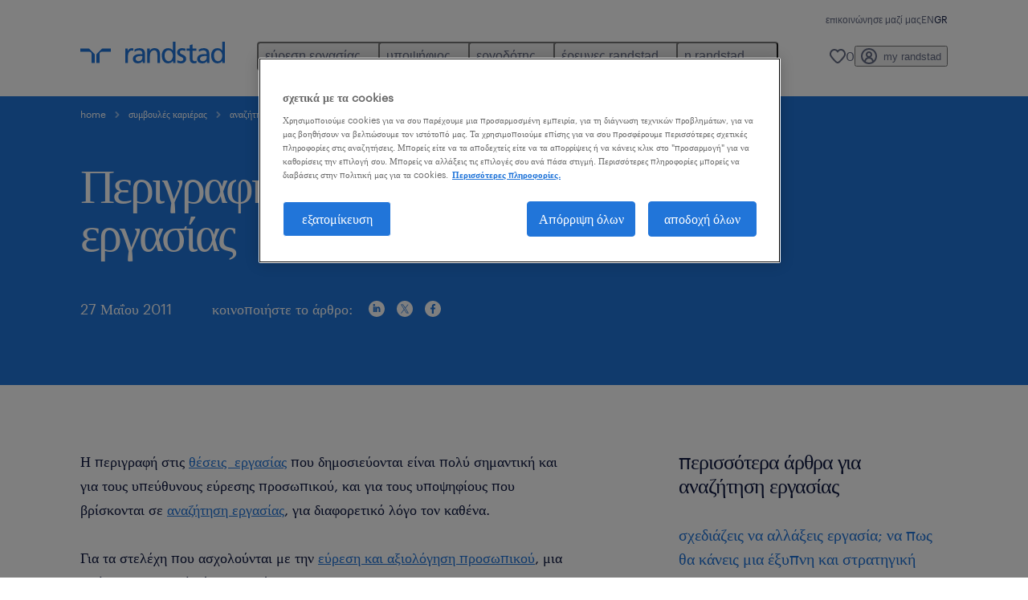

--- FILE ---
content_type: text/html
request_url: https://www.randstad.gr/symvoules-karieras/anazitisi-ergasias/perigrafi-stis-theseis-ergasias/
body_size: 17600
content:

<!DOCTYPE html>
<html lang="el" dir="ltr" prefix="og: https://ogp.me/ns#" class="opco-gr">
  <head>
    <meta charset="utf-8" />
<meta name="description" content="Η περιγραφή στις θέσεις εργασίας που δημοσιεύονται είναι πολύ σημαντική και για τους υπεύθυνους εύρεσης προσωπικού, και για τους υποψηφίους που βρίσκονται σε αναζήτηση εργασίας," />
<meta name="keywords" content="θέσεις εργασίας, αναζήτηση εργασίας, εύρεση και αξιολόγηση προσωπικού, Εύρεση προσωπικού, ανθρώπινου δυναμικού, εργασία, αγγελίες, Randstad" />
<link rel="canonical" href="https://www.randstad.gr/symvoules-karieras/anazitisi-ergasias/perigrafi-stis-theseis-ergasias/" />
<meta name="robots" content="index, follow, max-image-preview:large" />
<meta name="google" content="naOAHO4aDjxXO-OkYn7pyi3-MyNi39w3yocmpV7hRmE" />
<meta property="og:url" content="https://www.randstad.gr/symvoules-karieras/anazitisi-ergasias/perigrafi-stis-theseis-ergasias/" />
<meta property="og:title" content="Περιγραφή στις θέσεις εργασίας" />
<meta property="og:description" content="Η περιγραφή στις θέσεις εργασίας που δημοσιεύονται είναι πολύ σημαντική και για τους υπεύθυνους εύρεσης προσωπικού, και για τους υποψηφίους που βρίσκονται σε αναζήτηση εργασίας," />
<meta property="og:image" content="https://www.randstad.gr/themes/custom/bluex/src/assets/img/randstad-opengraph-partner-for-talent.jpg" />
<meta name="twitter:description" content="Η περιγραφή στις θέσεις εργασίας που δημοσιεύονται είναι πολύ σημαντική και για τους υπεύθυνους εύρεσης προσωπικού, και για τους υποψηφίους που βρίσκονται σε αναζήτηση εργασίας," />
<meta name="twitter:title" content="Περιγραφή στις θέσεις εργασίας" />
<meta name="google-site-verification" content="5zlOO40CrueWp9WXXjmWkNiibTZl1zVcBVCbSRRdjHc" />
<meta name="MobileOptimized" content="width" />
<meta name="HandheldFriendly" content="true" />
<meta name="viewport" content="width=device-width, initial-scale=1.0" />
<script type="application/ld+json">{
    "@context": "https://schema.org",
    "@graph": [
        {
            "@type": "Article",
            "headline": "Περιγραφή στις θέσεις  εργασίας",
            "name": "Randstad",
            "description": "Η περιγραφή στις θέσεις  εργασίας που δημοσιεύονται  είναι πολύ σημαντική και για τους υπεύθυνους εύρεσης προσωπικού, και για τους υποψηφίους που βρίσκονται σε αν",
            "image": {
                "@type": "ImageObject",
                "representativeOfPage": "True",
                "url": "https://www.randstad.gr/"
            },
            "datePublished": "Mon, 03/14/2022 - 10:05",
            "dateModified": "Fri, 11/07/2025 - 14:04",
            "isAccessibleForFree": "True",
            "author": {
                "@type": "Organization",
                "name": "Randstad",
                "url": "https://www.randstad.gr/"
            },
            "publisher": {
                "@type": "Organization",
                "name": "Randstad",
                "url": "https://www.randstad.gr/",
                "logo": {
                    "@type": "ImageObject",
                    "representativeOfPage": "True",
                    "url": "https://www.randstad.gr/themes/custom/bluex/src/assets/img/logo-bluex.png"
                }
            },
            "mainEntityOfPage": "Περιγραφή στις θέσεις  εργασίας"
        },
        {
            "sameAs": [
                "https://www.linkedin.com/company/randstad-hellas",
                "https://twitter.com/randstad_hellas",
                "https://www.facebook.com/Randstad.Hellas/",
                "https://www.youtube.com/user/randstadhellas",
                "https://www.instagram.com/randstad_hellas/"
            ]
        },
        {
            "@type": "WebPage",
            "breadcrumb": {
                "@type": "BreadcrumbList",
                "itemListElement": [
                    {
                        "@type": "ListItem",
                        "position": 1,
                        "name": "home",
                        "item": "https://www.randstad.gr/"
                    },
                    {
                        "@type": "ListItem",
                        "position": 2,
                        "name": "συμβουλές καριέρας",
                        "item": "https://www.randstad.gr/symvoules-karieras/"
                    },
                    {
                        "@type": "ListItem",
                        "position": 3,
                        "name": "αναζήτηση εργασίας",
                        "item": "https://www.randstad.gr/symvoules-karieras/anazitisi-ergasias/"
                    },
                    {
                        "@type": "ListItem",
                        "position": 4,
                        "name": "Περιγραφή στις θέσεις  εργασίας",
                        "item": "https://www.randstad.gr/symvoules-karieras/anazitisi-ergasias/perigrafi-stis-theseis-ergasias/"
                    }
                ]
            },
            "author": {
                "@type": "Organization",
                "name": "Randstad",
                "url": "https://www.randstad.gr/",
                "logo": {
                    "@type": "ImageObject",
                    "representativeOfPage": "True",
                    "url": "https://www.randstad.gr/themes/custom/bluex/src/assets/img/logo-bluex.png"
                }
            }
        }
    ]
}</script>
<link rel="icon" href="/themes/custom/bluex/favicon.ico" type="image/vnd.microsoft.icon" />
<script>window.rbdCaptchaSiteKey = '6Lf0apgeAAAAALUcyPq4iJYcjYPVgxlcunCI1InY'</script>
<script>window.rbdInvisibleCaptchaSiteKey = '6Ld4pLIbAAAAAPbcpPqv5iEEBi-eWtdHQ0DPFX7z'</script>
<script>window.captchaType = 'google_recaptcha'</script>
<script src="https://www.randstad.gr/scripts/gr/my-rand-client.js"></script>
<script src="https://www.randstad.gr/scripts/gr/global-datalayer.js"></script>
<script>
        window.dataLayer = window.dataLayer || [];
        var data = {"page":{"categories":"\u03b1\u03bd\u03b1\u03b6\u03ae\u03c4\u03b7\u03c3\u03b7 \u03b5\u03c1\u03b3\u03b1\u03c3\u03af\u03b1\u03c2","tags":"","environment":"prd2","country":"GR","language":"el","type":"other","breadcrumb":[],"search_results":{"search_result_amount":0,"search_result_distance":0,"search_result_page":0,"search_result_zip_code":"","search_result_keyword":""}}};
        var isTalentFoundation = 0;
        if (!isTalentFoundation) {
          data.page.breadcrumb = JSON.parse(sessionStorage.getItem('breadcrumb')) || [];
        }
        var next_breadcrumb = JSON.parse(sessionStorage.getItem('breadcrumb')) || [];
        next_breadcrumb.push(data.page.type);
        sessionStorage.setItem('breadcrumb', JSON.stringify(next_breadcrumb));
        if (window.dataLayer[0] !== undefined) {
          window.dataLayer[0].page = data.page;
          if (data.ecommerce) {
             window.dataLayer[0].ecommerce = data.ecommerce;
          }
        }
        else {
          window.dataLayer.push(data);
        };</script>
<script>window.a2a_config=window.a2a_config||{};a2a_config.callbacks=[];a2a_config.overlays=[];a2a_config.templates={};</script>

		  <title>Περιγραφή στις θέσεις εργασίας | Randstad</title>
	    <link rel="preload" href="/themes/custom/bluex/dist/assets/font/Graphik-Regular.woff2" as="font" type="font/woff2" crossorigin />

    <link rel="stylesheet" media="all" href="/sites/default/files/css/css_pxpS7U9vnah8tKqbkCyrv2o8pNIfuFIWO6l-yC1Zs0Q.css?delta=0&amp;language=el&amp;theme=bluex&amp;include=eJx1ilkOwyAQQy_EcqTIAyNCOwHEQNrevlWULj_9sZ-eTTL57pNUglio8lBDh-uMMGzBnhNGrsU0dKSOtqqPfTaI-xo3S5skWVeOplWRz-XFVnK5qukUl4A2wgr_w-7sv_ulki4Q7uOtjD508OYJymbPfFN_pNtqnMJPQ4dSWQ" />
<link rel="stylesheet" media="all" href="/sites/default/files/css/css_yjk4-ZuZVVvHLqjdqF9gShMmLfDcyfmIRVXj3sUGAGM.css?delta=1&amp;language=el&amp;theme=bluex&amp;include=eJx1ilkOwyAQQy_EcqTIAyNCOwHEQNrevlWULj_9sZ-eTTL57pNUglio8lBDh-uMMGzBnhNGrsU0dKSOtqqPfTaI-xo3S5skWVeOplWRz-XFVnK5qukUl4A2wgr_w-7sv_ulki4Q7uOtjD508OYJymbPfFN_pNtqnMJPQ4dSWQ" />

    <script src="https://www.randstad.gr/scripts/gr/gtm.js"></script>

    
  </head>
  <body class="path-node page-node-type-blog-page">
    
<noscript>
      <style>
html:not(.js) .modal--navigation{visibility:visible;position:static}html:not(.js) .modal--navigation .modal__header{display:none}html:not(.js) .modal--navigation .modal__dialog::before{opacity:1;transform:translateY(0)}html:not(.js) .modal--navigation .modal__main{opacity:1;padding-bottom:12px;height:100%;margin-top:20px}html:not(.js) .modal--navigation .modal__main::after{transform:translateY(100%)}html:not(.js) .collapsible__content{max-height:100%}html:not(.js) .collapsible__button,html:not(.js) .collapsible__trigger.button,html:not(.js) .navigation__top .navigation__service{display:none}html:not(.js) .banner__slide.hidden{display:block!important}html:not(.js) .blog-overview__list{width:100%;display:block;margin-left:0!important;margin-right:0!important}html:not(.js) .blog-overview__list li{width:100%!important;margin-bottom:20px;padding:0!important}html:not(.js) .carousel-hidden{position:relative;visibility:visible;opacity:1}html:not(.js) .blog-overview--carousel .blog-overview__list:not(.slick-initialized){visibility:visible!important}

      </style>
</noscript>

    <noscript><iframe src="https://www.googletagmanager.com/ns.html?id=GTM-KRDQLCN" height="0" width="0" sandbox></iframe></noscript>
      <div class="dialog-off-canvas-main-canvas" data-off-canvas-main-canvas>
    <nav role="navigation" aria-label="Mega Menu"  id="block-bluex-megamenu">
        


<script type="application/json" id="mega-menu-navigation-props">
	{"items":[{"title":"\u03b5\u03cd\u03c1\u03b5\u03c3\u03b7 \u03b5\u03c1\u03b3\u03b1\u03c3\u03af\u03b1\u03c2","children":[{"title":"\u03b1\u03bd\u03b1\u03b6\u03ae\u03c4\u03b7\u03c3\u03b7 \u03b5\u03c1\u03b3\u03b1\u03c3\u03af\u03b1\u03c2","url":"\/theseis-ergasias\/","children":[{"title":"\u03cc\u03bb\u03b5\u03c2 \u03bf\u03b9 \u03b8\u03ad\u03c3\u03b5\u03b9\u03c2 \u03b5\u03c1\u03b3\u03b1\u03c3\u03af\u03b1\u03c2","url":"\/theseis-ergasias\/"},{"title":"\u03b5\u03be \u03b1\u03c0\u03bf\u03c3\u03c4\u03ac\u03c3\u03b5\u03c9\u03c2 \u03b5\u03c1\u03b3\u03b1\u03c3\u03af\u03b1","url":"\/theseis-ergasias\/remote\/"},{"title":"\u03c3\u03c4\u03b5\u03af\u03bb\u03b5 \u03bc\u03b1\u03c2 \u03c4\u03bf cv \u03c3\u03bf\u03c5","url":"\/my-randstad\/eisodos\/"},{"title":"\u03b5\u03c0\u03b9\u03ba\u03bf\u03b9\u03bd\u03ce\u03bd\u03b7\u03c3\u03b5 \u03bc\u03b1\u03b6\u03af \u03bc\u03b1\u03c2","url":"\/epikoinonise-mazi-mas\/"}]},{"title":"operational","url":"","children":[{"title":"\u03b1\u03bd\u03b8\u03c1\u03ce\u03c0\u03b9\u03bd\u03bf \u03b4\u03c5\u03bd\u03b1\u03bc\u03b9\u03ba\u03cc","url":"\/theseis-ergasias\/s-anthropino-dynamiko\/"},{"title":"\u03b3\u03c1\u03b1\u03bc\u03bc\u03b1\u03c4\u03b5\u03b9\u03b1\u03ba\u03ae \u03c5\u03c0\u03bf\u03c3\u03c4\u03ae\u03c1\u03b9\u03be\u03b7","url":"\/theseis-ergasias\/s-grammateiaki-ypostiriksi\/"},{"title":"\u03b5\u03be\u03c5\u03c0\u03b7\u03c1\u03ad\u03c4\u03b7\u03c3\u03b7 \u03c0\u03b5\u03bb\u03b1\u03c4\u03ce\u03bd","url":"\/theseis-ergasias\/s-eksypiretisi-pelaton\/"},{"title":"\u03b5\u03c1\u03b3\u03b1\u03c4\u03bf\u03c4\u03b5\u03c7\u03bd\u03b9\u03ba\u03cc \u03c0\u03c1\u03bf\u03c3\u03c9\u03c0\u03b9\u03ba\u03cc","url":"https:\/\/www.randstad.gr\/theseis-ergasias\/s-ergatotexniko-prosopiko\/"},{"title":"\u03b5\u03c6\u03bf\u03b4\u03b9\u03b1\u03c3\u03c4\u03b9\u03ba\u03ae \u03b1\u03bb\u03c5\u03c3\u03af\u03b4\u03b1 & \u03b1\u03c0\u03bf\u03b8\u03ae\u03ba\u03b7","url":"\/theseis-ergasias\/s-efodiastiki-alysida-apothiki\/"},{"title":"\u03bb\u03b9\u03b1\u03bd\u03b9\u03ba\u03cc \u03b5\u03bc\u03c0\u03cc\u03c1\u03b9\u03bf","url":"\/theseis-ergasias\/s-lianiko-emporio\/"},{"title":"\u03bc\u03b7\u03c7\u03b1\u03bd\u03b9\u03ba\u03bf\u03af","url":"\/theseis-ergasias\/s-mixanikoi\/"},{"title":"\u03bd\u03bf\u03bc\u03b9\u03ba\u03ad\u03c2 \u03c5\u03c0\u03b7\u03c1\u03b5\u03c3\u03af\u03b5\u03c2","url":"\/theseis-ergasias\/s-nomikes-ypiresies\/"},{"title":"\u03be\u03b5\u03bd\u03cc\u03b3\u03bb\u03c9\u03c3\u03c3\u03b5\u03c2 \u03b8\u03ad\u03c3\u03b5\u03b9\u03c2","url":"\/theseis-ergasias\/s-ksenoglosses-theseis\/"},{"title":"\u03be\u03b5\u03bd\u03bf\u03b4\u03bf\u03c7\u03b5\u03af\u03b1 & \u03c4\u03bf\u03c5\u03c1\u03b9\u03c3\u03bc\u03cc\u03c2","url":"\/theseis-ergasias\/s-ksenodoxeia-toyrismos\/"},{"title":"\u03c0\u03c1\u03bf\u03bc\u03ae\u03b8\u03b5\u03b9\u03b5\u03c2","url":"\/theseis-ergasias\/s-promitheies\/"}]},{"title":"professional","url":"","children":[{"title":"\u03b5\u03c0\u03b9\u03c3\u03c4\u03ae\u03bc\u03b5\u03c2 \u03c5\u03b3\u03b5\u03af\u03b1\u03c2","url":"\/theseis-ergasias\/s-epistimes-ygeias\/"},{"title":"\u03bc\u03ac\u03c1\u03ba\u03b5\u03c4\u03b9\u03bd\u03b3\u03ba","url":"\/theseis-ergasias\/s-marketing\/"},{"title":"\u03bf\u03b9\u03ba\u03bf\u03bd\u03bf\u03bc\u03b9\u03ba\u03ac & \u03bb\u03bf\u03b3\u03b9\u03c3\u03c4\u03b9\u03ba\u03ae","url":"\/theseis-ergasias\/s-oikonomika-logistiki\/"},{"title":"\u03c0\u03bb\u03b7\u03c1\u03bf\u03c6\u03bf\u03c1\u03b9\u03ba\u03ae \/ IT","url":"\/theseis-ergasias\/s-pliroforiki-it\/"},{"title":"\u03c0\u03c9\u03bb\u03ae\u03c3\u03b5\u03b9\u03c2","url":"\/theseis-ergasias\/s-poliseis\/"}]},{"title":"\u03ba\u03b1\u03c1\u03b9\u03ad\u03c1\u03b1 \u03c3\u03c4\u03b7 randstad","url":"\/theseis-ergasias\/ergasteite-sth-randstad\/","children":[{"title":"talent academy","url":"\/kariera-sti-randstad\/talent-academy\/"},{"title":"\u03bc\u03b9\u03b1 \u03b7\u03bc\u03ad\u03c1\u03b1 \u03c3\u03c4\u03b7 randstad","url":"\/kariera-sti-randstad\/mia-imera-sti-randstad\/"}]}]},{"title":"\u03c5\u03c0\u03bf\u03c8\u03ae\u03c6\u03b9\u03bf\u03c2","children":[{"title":"operational","url":"\/operational-kariera\/","children":[{"title":"\u03b1\u03bd\u03b8\u03c1\u03ce\u03c0\u03b9\u03bd\u03bf \u03b4\u03c5\u03bd\u03b1\u03bc\u03b9\u03ba\u03cc","url":"\/ypopsifios\/eidikotites\/anthropino-dynamiko\/"},{"title":"\u03b3\u03c1\u03b1\u03bc\u03bc\u03b1\u03c4\u03b5\u03b9\u03b1\u03ba\u03ae \u03c5\u03c0\u03bf\u03c3\u03c4\u03ae\u03c1\u03b9\u03be\u03b7","url":"\/operational-kariera\/grammateiaki-ypostirixi\/"},{"title":"\u03b5\u03be\u03c5\u03c0\u03b7\u03c1\u03ad\u03c4\u03b7\u03c3\u03b7 \u03c0\u03b5\u03bb\u03b1\u03c4\u03ce\u03bd","url":"\/operational-kariera\/exypiretisi-pelaton\/"},{"title":"\u03b5\u03c1\u03b3\u03b1\u03c4\u03bf\u03c4\u03b5\u03c7\u03bd\u03b9\u03ba\u03cc \u03c0\u03c1\u03bf\u03c3\u03c9\u03c0\u03b9\u03ba\u03cc","url":"\/operational-kariera\/ergatotexniko-prosopiko\/"},{"title":"\u03b5\u03c6\u03bf\u03b4\u03b9\u03b1\u03c3\u03c4\u03b9\u03ba\u03ae \u03b1\u03bb\u03c5\u03c3\u03af\u03b4\u03b1 & \u03b1\u03c0\u03bf\u03b8\u03ae\u03ba\u03b7","url":"\/operational-kariera\/efodiastiki-alysida\/","children":[{"title":"\u03bb\u03b9\u03b1\u03bd\u03b9\u03ba\u03cc \u03b5\u03bc\u03c0\u03cc\u03c1\u03b9\u03bf","url":"\/operational-kariera\/lianiko-emporio\/"}]},{"title":"\u03bc\u03b7\u03c7\u03b1\u03bd\u03b9\u03ba\u03bf\u03af","url":"\/operational-kariera\/mihanikoi\/"},{"title":"\u03bd\u03b1\u03c5\u03c4\u03b9\u03bb\u03af\u03b1","url":"\/operational-kariera\/naytilia\/"},{"title":"\u03bd\u03bf\u03bc\u03b9\u03ba\u03ad\u03c2 \u03c5\u03c0\u03b7\u03c1\u03b5\u03c3\u03af\u03b5\u03c2","url":"\/ypopsifios\/eidikotites\/nomikes-ypiresies\/"},{"title":"\u03be\u03b5\u03bd\u03cc\u03b3\u03bb\u03c9\u03c3\u03c3\u03b5\u03c2 \u03b8\u03ad\u03c3\u03b5\u03b9\u03c2","url":"\/operational-kariera\/multilingual-theseis\/"},{"title":"\u03be\u03b5\u03bd\u03bf\u03b4\u03bf\u03c7\u03b5\u03af\u03b1 & \u03c4\u03bf\u03c5\u03c1\u03b9\u03c3\u03bc\u03cc\u03c2","url":"\/operational-kariera\/xenodoheia-toyrismos\/"},{"title":"\u03c0\u03c1\u03bf\u03bc\u03ae\u03b8\u03b5\u03b9\u03b5\u03c2","url":"\/operational-kariera\/promitheies\/"},{"title":"\u03bb\u03b9\u03b1\u03bd\u03b9\u03ba\u03cc \u03b5\u03bc\u03c0\u03cc\u03c1\u03b9\u03bf","url":"\/operational-kariera\/lianiko-emporio\/"}]},{"title":"professional","url":"\/professional-kariera\/","children":[{"title":"\u03b4\u03b9\u03bf\u03b9\u03ba\u03b7\u03c4\u03b9\u03ba\u03ad\u03c2 \u03b8\u03ad\u03c3\u03b5\u03b9\u03c2","url":"\/professional-kariera\/dioikisi\/"},{"title":"\u03b5\u03c0\u03b9\u03c3\u03c4\u03ae\u03bc\u03b5\u03c2 \u03c5\u03b3\u03b5\u03af\u03b1\u03c2","url":"\/professional-kariera\/epistimes-ygeias\/"},{"title":"\u03bc\u03ac\u03c1\u03ba\u03b5\u03c4\u03b9\u03bd\u03b3\u03ba","url":"\/professional-kariera\/marketing\/"},{"title":"\u03bf\u03b9\u03ba\u03bf\u03bd\u03bf\u03bc\u03b9\u03ba\u03ac & \u03bb\u03bf\u03b3\u03b9\u03c3\u03c4\u03b9\u03ba\u03ae","url":"\/professional-kariera\/oikonomika-logistiki\/"},{"title":"\u03c0\u03bb\u03b7\u03c1\u03bf\u03c6\u03bf\u03c1\u03b9\u03ba\u03ae \/ IT","url":"\/professional-kariera\/pliroforiki-it\/"},{"title":"\u03c0\u03c9\u03bb\u03ae\u03c3\u03b5\u03b9\u03c2","url":"\/professional-kariera\/poliseis\/"},{"title":"\u03c4\u03c1\u03b1\u03c0\u03b5\u03b6\u03b9\u03ba\u03cc\u03c2 \u03ba\u03bb\u03ac\u03b4\u03bf\u03c2","url":"\/professional-kariera\/trapezikos-klados\/"}]},{"title":"\u03c3\u03c5\u03bc\u03b2\u03bf\u03c5\u03bb\u03ad\u03c2 \u03ba\u03b1\u03c1\u03b9\u03ad\u03c1\u03b1\u03c2","url":"\/symvoules-karieras\/","children":[{"title":"\u03ac\u03c1\u03b8\u03c1\u03b1","url":"\/symvoules-karieras\/"},{"title":"podcast","url":"\/multimedia\/podcasts\/"},{"title":"webinars","url":"\/multimedia\/webinars\/"},{"title":"\u03b5\u03c0\u03b1\u03b3\u03b3\u03ad\u03bb\u03bc\u03b1\u03c4\u03b1","url":"\/symvoules-karieras\/epaggelmata\/"}]},{"title":"\u03c5\u03c0\u03bf\u03bb\u03bf\u03b3\u03b9\u03c3\u03bc\u03cc\u03c2 \u03bc\u03b9\u03c3\u03b8\u03bf\u03cd","url":"\/ypopsifios\/ypologismos-misthoy\/"},{"title":"faq","url":"\/ypopsifios\/faq\/","children":[{"title":"job scams","url":"\/ypopsifios\/job-scams\/apates-me-theseis-ergasias\/"}]}]},{"title":"\u03b5\u03c1\u03b3\u03bf\u03b4\u03cc\u03c4\u03b7\u03c2","children":[{"title":"operational","url":"\/operational-ypiresies\/","children":[{"title":"\u03b1\u03bd\u03b8\u03c1\u03ce\u03c0\u03b9\u03bd\u03bf \u03b4\u03c5\u03bd\u03b1\u03bc\u03b9\u03ba\u03cc","url":"\/operational-ypiresies\/anthropino-dynamiko\/"},{"title":"\u03b3\u03c1\u03b1\u03bc\u03bc\u03b1\u03c4\u03b5\u03b9\u03b1\u03ba\u03ae \u03c5\u03c0\u03bf\u03c3\u03c4\u03ae\u03c1\u03b9\u03be\u03b7","url":"\/operational-ypiresies\/grammateiaki-ypostiriksi\/"},{"title":"\u03b5\u03be\u03c5\u03c0\u03b7\u03c1\u03ad\u03c4\u03b7\u03c3\u03b7 \u03c0\u03b5\u03bb\u03b1\u03c4\u03ce\u03bd","url":"\/operational-ypiresies\/exypiretisi-pelaton\/"},{"title":"\u03b5\u03c1\u03b3\u03b1\u03c4\u03bf\u03c7\u03b5\u03bd\u03b9\u03ba\u03cc \u03c0\u03c1\u03bf\u03c3\u03c9\u03c0\u03b9\u03ba\u03cc","url":"\/operational-ypiresies\/ergatotexniko-prosopiko\/"},{"title":"\u03b5\u03c6\u03bf\u03b4\u03b9\u03b1\u03c3\u03c4\u03b9\u03ba\u03ae \u03b1\u03bb\u03c5\u03c3\u03af\u03b4\u03b1 & \u03b1\u03c0\u03bf\u03b8\u03ae\u03ba\u03b7","url":"\/operational-ypiresies\/efodiastiki-alysida-apothiki\/"},{"title":"\u03bb\u03b9\u03b1\u03bd\u03b9\u03ba\u03cc \u03b5\u03bc\u03c0\u03cc\u03c1\u03b9\u03bf","url":"\/operational-ypiresies\/lianiko-emporio\/"},{"title":"\u03bc\u03b7\u03c7\u03b1\u03bd\u03b9\u03ba\u03bf\u03af","url":"\/operational-ypiresies\/mixanikoi\/"},{"title":"\u03bd\u03b1\u03c5\u03c4\u03b9\u03bb\u03af\u03b1","url":"\/operational-ypiresies\/naytilia\/"},{"title":"\u03bd\u03bf\u03bc\u03b9\u03ba\u03ad\u03c2 \u03c5\u03c0\u03b7\u03c1\u03b5\u03c3\u03af\u03b5\u03c2","url":"\/operational-ypiresies\/nomikes-ypiresies\/"},{"title":"\u03be\u03b5\u03bd\u03cc\u03b3\u03bb\u03c9\u03c3\u03c3\u03b5\u03c2 \u03b8\u03ad\u03c3\u03b5\u03b9\u03c2","url":"\/operational-ypiresies\/ksenoglosses-theseis\/"},{"title":"\u03be\u03b5\u03bd\u03bf\u03b4\u03bf\u03c7\u03b5\u03af\u03b1 & \u03c4\u03bf\u03c5\u03c1\u03b9\u03c3\u03bc\u03cc\u03c2","url":"\/operational-ypiresies\/ksenodoxeia-toyrismos\/"},{"title":"\u03c0\u03c1\u03bf\u03bc\u03ae\u03b8\u03b5\u03b9\u03b5\u03c2","url":"\/operational-ypiresies\/promitheies\/"}]},{"title":"professional","url":"\/professional-ypiresies\/","children":[{"title":"\u03b4\u03b9\u03bf\u03b9\u03ba\u03b7\u03c4\u03b9\u03ba\u03ad\u03c2 \u03b8\u03ad\u03c3\u03b5\u03b9\u03c2","url":"\/professional-ypiresies\/dioikitikes-theseis\/"},{"title":"\u03b5\u03c0\u03b9\u03c3\u03c4\u03ae\u03bc\u03b5\u03c2 \u03c5\u03b3\u03b5\u03af\u03b1\u03c2","url":"\/professional-ypiresies\/epistimes-ygeias\/"},{"title":"\u03bc\u03ac\u03c1\u03ba\u03b5\u03c4\u03b9\u03bd\u03b3\u03ba","url":"\/professional-ypiresies\/marketing\/"},{"title":"\u03bf\u03b9\u03ba\u03bf\u03bd\u03bf\u03bc\u03b9\u03ba\u03ac & \u03bb\u03bf\u03b3\u03b9\u03c3\u03c4\u03b9\u03ba\u03ae","url":"\/professional-ypiresies\/oikonomika-logistiki\/"},{"title":"\u03c0\u03bb\u03b7\u03c1\u03bf\u03c6\u03bf\u03c1\u03b9\u03ba\u03ae \/ IT","url":"\/professional-ypiresies\/pliroforiki-it\/"},{"title":"\u03c0\u03c9\u03bb\u03ae\u03c3\u03b5\u03b9\u03c2","url":"\/professional-ypiresies\/poliseis\/"},{"title":"\u03c4\u03c1\u03b1\u03c0\u03b5\u03b6\u03b9\u03ba\u03cc\u03c2 \u03ba\u03bb\u03ac\u03b4\u03bf\u03c2","url":"\/professional-ypiresies\/trapezikos-klados\/"}]},{"title":"\u03c5\u03c0\u03b7\u03c1\u03b5\u03c3\u03af\u03b5\u03c2","url":"\/ergodotis\/ypiresies\/","children":[{"title":"\u03bc\u03cc\u03bd\u03b9\u03bc\u03b7 \u03c3\u03c4\u03b5\u03bb\u03ad\u03c7\u03c9\u03c3\u03b7","url":"\/ergodotis\/ypiresies\/monimi-apasholisi\/"},{"title":"\u03c0\u03c1\u03bf\u03c3\u03c9\u03c1\u03b9\u03bd\u03ae \u03c3\u03c4\u03b5\u03bb\u03ad\u03c7\u03c9\u03c3\u03b7","url":"\/ergodotis\/ypiresies\/prosorini-stelehosi\/"},{"title":"\u03b1\u03bd\u03ac\u03c0\u03c4\u03c5\u03be\u03b7 \u03ba\u03b1\u03c1\u03b9\u03ad\u03c1\u03b1\u03c2","url":"\/ergodotis\/ypiresies\/anaptyxi-karieras\/"},{"title":"\u03b5\u03ba\u03c0\u03b1\u03af\u03b4\u03b5\u03c5\u03c3\u03b7 \u03b5\u03c1\u03b3\u03b1\u03b6\u03bf\u03bc\u03ad\u03bd\u03c9\u03bd","url":"\/ergodotis\/ypiresies\/ekpaideysi-ergazomenon\/"},{"title":"\u03ba\u03ad\u03bd\u03c4\u03c1\u03b1 \u03b1\u03be\u03b9\u03bf\u03bb\u03cc\u03b3\u03b7\u03c3\u03b7\u03c2","url":"\/ergodotis\/ypiresies\/kentra-axiologisis\/"},{"title":"\u03bfutplacement","url":"\/ergodotis\/ypiresies\/outplacement\/"},{"title":"\u03c5\u03c0\u03b7\u03c1\u03b5\u03c3\u03af\u03b5\u03c2 \u03bc\u03b9\u03c3\u03b8\u03bf\u03b4\u03bf\u03c3\u03af\u03b1\u03c2","url":"\/ergodotis\/ypiresies\/ypiresies-misthodosias\/"},{"title":"recruitment process outsourcing (RPO)","url":"\/ergodotis\/ypiresies\/recruitment-process-outsourcing-rpo\/"},{"title":"relevate workforce schedule","url":"\/ergodotis\/ypiresies\/workforce-scheduling\/"},{"title":"\u03c5\u03c0\u03b7\u03c1\u03b5\u03c3\u03af\u03b5\u03c2 inhouse","url":"\/ergodotis\/ypiresies\/ypiresies-inhouse\/"},{"title":"\u03c5\u03c0\u03b7\u03c1\u03b5\u03c3\u03af\u03b5\u03c2 redeployment","url":"\/ergodotis\/ypiresies\/redeployment\/"},{"title":"\u03ad\u03c1\u03b5\u03c5\u03bd\u03b1 \u03bc\u03b9\u03c3\u03b8\u03ce\u03bd","url":"\/ergodotis\/ypiresies\/ereyna-misthon\/"}]},{"title":"workforce insights","url":"\/ergodotis\/workforce-insights\/","children":[{"title":"\u03ac\u03c1\u03b8\u03c1\u03b1","url":"\/ergodotis\/workforce-insights\/"},{"title":"webinars","url":"\/multimedia\/webinars\/"},{"title":"podcast","url":"\/multimedia\/podcasts\/"},{"title":"\u03ad\u03c1\u03b5\u03c5\u03bd\u03b5\u03c2 randstad","url":"\/ergodotis\/market-insights\/"}]}]},{"title":"\u03ad\u03c1\u03b5\u03c5\u03bd\u03b5\u03c2 randstad","children":[{"title":"HR trends","url":"\/hr-trends\/","children":[{"title":"\u03ba\u03bb\u03ac\u03b4\u03bf\u03c2 \u03c4\u03b5\u03c7\u03bd\u03bf\u03bb\u03bf\u03b3\u03af\u03b1\u03c2","url":"\/form\/tech-hr-trends-2025-gr"},{"title":"\u03be\u03b5\u03bd\u03bf\u03b4\u03bf\u03c7\u03b5\u03af\u03b1 \u03ba\u03b1\u03b9 \u03c4\u03bf\u03c5\u03c1\u03b9\u03c3\u03bc\u03cc\u03c2","url":"\/form\/hospitality-hr-trends-2024-gr"},{"title":"\u03b2\u03cc\u03c1\u03b5\u03b9\u03b1 \u03b5\u03bb\u03bb\u03ac\u03b4\u03b1 ","url":"\/form\/northern-greece-hr-trends-2025"}]},{"title":"employer brand","url":"\/ergodotis\/employer-branding\/"},{"title":"workmonitor","url":"\/ergodotis\/workmonitor\/"}]},{"title":"\u03b7 randstad","children":[{"title":"\u03c0\u03bf\u03b9\u03bf\u03b9 \u03b5\u03af\u03bc\u03b1\u03c3\u03c4\u03b5","url":"\/h-randstad\/profil-etaireias\/","children":[{"title":"\u03bf\u03b9\u03ba\u03bf\u03bd\u03bf\u03bc\u03b9\u03ba\u03ac \u03c3\u03c4\u03bf\u03b9\u03c7\u03b5\u03af\u03b1","url":"\/h-randstad\/oikonomika-stoixeia\/"},{"title":"\u03b4\u03b5\u03bb\u03c4\u03af\u03b1 \u03c4\u03cd\u03c0\u03bf\u03c5","url":"\/h-randstad\/deltia-typou\/ola-ta-nea\/"},{"title":"\u03c7\u03bf\u03c1\u03b7\u03b3\u03af\u03b5\u03c2","url":"\/h-randstad\/xorigies\/"},{"title":"\u03b5\u03c4\u03b1\u03b9\u03c1\u03b9\u03ba\u03ae \u03ba\u03bf\u03b9\u03bd\u03c9\u03bd\u03b9\u03ba\u03ae \u03b5\u03c5\u03b8\u03cd\u03bd\u03b7","url":"\/h-randstad\/etairiki-koinoniki-eythyni\/"}]},{"title":"\u03b5\u03c4\u03b1\u03b9\u03c1\u03b9\u03ba\u03ae \u03b4\u03b9\u03b1\u03ba\u03c5\u03b2\u03ad\u03c1\u03bd\u03b7\u03c3\u03b7","url":"\/h-randstad\/etairiki-diakyvernisi\/"},{"title":"\u03b4\u03b9\u03b1\u03c6\u03bf\u03c1\u03b5\u03c4\u03b9\u03ba\u03cc\u03c4\u03b7\u03c4\u03b1 & \u03c3\u03c5\u03bc\u03c0\u03b5\u03c1\u03af\u03bb\u03b7\u03c8\u03b7","url":"\/h-randstad\/diaforetikotita-symperilipsi\/"},{"title":"\u03c4\u03b1 \u03b3\u03c1\u03b1\u03c6\u03b5\u03af\u03b1 \u03bc\u03b1\u03c2","url":"\/ta-grafeia-mas\/"},{"title":"\u03b5\u03c0\u03b9\u03ba\u03bf\u03b9\u03bd\u03ce\u03bd\u03b7\u03c3\u03b5 \u03bc\u03b1\u03b6\u03af \u03bc\u03b1\u03c2","url":"\/epikoinonise-mazi-mas\/"}]}],"aria":{"navigation":{"menu":"menu","navigation":"navigation","close":"\u03ad\u03be\u03bf\u03b4\u03bf\u03c2"},"megaMenu":{"main":"main","close":"close menu"}},"logo":{"title":"Randstad","href":"\/"},"utilityItems":[{"title":"\u03b5\u03c0\u03b9\u03ba\u03bf\u03b9\u03bd\u03ce\u03bd\u03b7\u03c3\u03b5 \u03bc\u03b1\u03b6\u03af \u03bc\u03b1\u03c2","url":"\/epikoinonise-mazi-mas\/"}],"languages":[{"language":"EN","url":"\/en\/","isActive":false},{"language":"GR","url":"\/symvoules-karieras\/anazitisi-ergasias\/perigrafi-stis-theseis-ergasias\/","isActive":true}],"myRandstad":{"text":"my randstad","href":"\/my-randstad","popoverTrigger":"login-popover"},"savedJobs":{"text":"0","href":"\/my-randstad\/favorites\/"},"clientLogin":null}
</script>

<div data-rel-component="navigation" data-rel-component-props-id="mega-menu-navigation-props"><div class="rel_base rel_c_megamenu rel_relative rel_z-10 rel_bg-default lg:rel_flex lg:rel_items-center" data-rel-theme="light-default"><div class="lg:rel_container lg:rel_mx-auto lg:rel_grid lg:rel_grid-cols-[1fr_min-content] lg:rel_flex-wrap xl:rel_flex max-lg:[&_a]:rel_no-underline" style="overflow:hidden;visibility:hidden"><div class="rel_w-full lg:rel_pb-6 lg:rel_pt-2"><div class="rel_mx-auto rel_hidden rel_gap-x-6 rel_pb-1 rel_pt-2 rel_text-link-xs lg:rel_flex lg:rel_w-full lg:rel_justify-end"><a href="/epikoinonise-mazi-mas/" class="!rel_text-on-bg-default-subtle rel_underline hover:!rel_text-on-bg-default-link-hover active:!rel_text-on-bg-default-link-pressed">επικοινώνησε μαζί μας</a></div><div class="rel_box-content rel_flex rel_items-center rel_gap-x-2 rel_py-3 max-lg:rel_pl-6 max-lg:rel_pr-4 lg:rel_grid lg:rel_grid-cols-[auto_minmax(min-content,1fr)_auto] lg:rel_gap-0 lg:rel_border-none lg:rel_pt-4 lg:rel_pb-2"><div class="rel_inline-flex lg:rel_self-start lg:rel_pr-10"><a href="/" class="rel_c_megamenu__logo-link rel_inline-flex rel_object-left lg:rel_flex-shrink-0 lg:rel_self-start"><svg xmlns="http://www.w3.org/2000/svg" viewbox="0 0 205 30.64"><title>randstad</title><path d="M15.95,30.32H20.5V18.87a2.26,2.26,0,0,0-.67-1.62l-6.75-6.75a2.25,2.25,0,0,0-1.62-.67H0v4.56H12.53a3.42,3.42,0,0,1,3.42,3.42Z" transform="translate(0 -0.18)"></path><path d="M27.28,30.32H22.72V18.87a2.26,2.26,0,0,1,.67-1.62l6.75-6.75a2.25,2.25,0,0,1,1.62-.67H43.22v4.56H30.69a3.42,3.42,0,0,0-3.42,3.42Z" transform="translate(0 -0.18)"></path><path d="M63.8,9.82h3.52V13h.08a6.24,6.24,0,0,1,5.34-3.66,10.69,10.69,0,0,1,2.49.28V13a5.6,5.6,0,0,0-2.09-.36c-3.38,0-5.59,3.22-5.59,8.37v9.33H63.8Z" transform="translate(0 -0.18)"></path><path d="M179.24,22.35c0,3.09-2,5.44-5.7,5.44-1.72,0-3.81-1.18-3.81-3.36,0-3.65,5.06-4,7.1-4,.8,0,1.6.08,2.41.08Zm-11-7.87a9.52,9.52,0,0,1,5.94-2.13c3.77,0,5.05,1.84,5.05,5.38-1.48-.08-2.53-.08-4-.08-3.89,0-9.52,1.6-9.52,6.75,0,4.5,3.1,6.42,7.51,6.42a7.6,7.6,0,0,0,6.34-3.11h.08v2.61H183V17.79c0-5.6-2.36-8.47-8.21-8.47A13.1,13.1,0,0,0,168,11.24Z" transform="translate(0 -0.18)"></path><path d="M88,22.35c0,3.09-2,5.44-5.7,5.44-1.73,0-3.81-1.18-3.81-3.36,0-3.65,5.06-4,7.1-4,.8,0,1.6.08,2.41.08ZM77,14.48A9.52,9.52,0,0,1,83,12.35c3.77,0,5.06,1.84,5.06,5.38-1.48-.08-2.53-.08-4-.08-3.89,0-9.52,1.6-9.52,6.75,0,4.5,3.1,6.42,7.51,6.42a7.6,7.6,0,0,0,6.34-3.11h.08v2.61H91.8V17.79c0-5.6-2.36-8.47-8.21-8.47a13.1,13.1,0,0,0-6.74,1.92Z" transform="translate(0 -0.18)"></path><path d="M94.88,9.82h3.64V13h.08a7.39,7.39,0,0,1,6.73-3.72c5.31,0,7.66,3.28,7.66,8.79V30.32h-3.76V19.69c0-4.79-1-7.13-4.35-7.33-4.31,0-6.24,3.47-6.24,8.48v9.48H94.88Z" transform="translate(0 -0.18)"></path><path d="M137.55,26.33a10.06,10.06,0,0,0,4.7,1.45c1.72,0,3.85-.73,3.85-2.95,0-3.76-8.87-3.43-8.87-9.21,0-4.27,3.18-6.31,7.23-6.31a15.49,15.49,0,0,1,4.7.81l-.32,3.27a11,11,0,0,0-4-1.05c-1.92,0-3.61.81-3.61,2.51,0,4.2,8.87,3,8.87,9.58,0,4.39-3.5,6.39-7.15,6.39a11.84,11.84,0,0,1-5.62-1.12Z" transform="translate(0 -0.18)"></path><path d="M164.48,12.85h-5.43V24.11c0,2.38,1.45,3.67,3.17,3.67a4.65,4.65,0,0,0,2.57-.73v3.2a11.94,11.94,0,0,1-3.21.56c-3.89,0-6.29-1.83-6.29-5.94v-12h-4.62v-3h4.62V5.08l3.76-1.2V9.82h5.43Z" transform="translate(0 -0.18)"></path><path d="M189.56,20c-.08-3.76,1.53-7.64,5.62-7.64s6.06,3.92,6.06,7.76c0,3.43-1.77,7.68-6,7.68C191.17,27.79,189.48,23.22,189.56,20ZM201.4,30.32H205V.18h-3.76V12.6h-.08C200,10.72,198,9.32,194.38,9.32c-5.94,0-8.84,4.85-8.84,10.37s2.61,11.13,8.8,11.13a8.22,8.22,0,0,0,7-3.36h.08Z" transform="translate(0 -0.18)"></path><path d="M119.57,20c-.08-3.76,1.53-7.64,5.62-7.64s6.06,3.92,6.06,7.76c0,3.43-1.77,7.68-6,7.68C121.17,27.79,119.48,23.22,119.57,20Zm11.84,10.33H135V.18h-3.76V12.6h-.08C130,10.72,128,9.32,124.38,9.32c-5.94,0-8.84,4.85-8.84,10.37s2.61,11.13,8.8,11.13a8.22,8.22,0,0,0,7-3.36h.08Z" transform="translate(0 -0.18)"></path></svg></a></div><div class="rel_hidden lg:rel_block"><div class="lg:rel_inline-flex"><nav aria-label="main" ><ul class="rel_flex rel_flex-col lg:rel_flex-row lg:rel_gap-2"><li><button aria-haspopup="true" aria-expanded="false" class="rel_c_megamenu__l1-btn rel_group">εύρεση εργασίας<span class="rel_c_megamenu__btn-icon-wrap"><svg viewbox="0 0 20 20" xmlns="http://www.w3.org/2000/svg" aria-hidden="true" class="rel_c_megamenu__btn-icon rel_c_megamenu__l1-btn-icon"><path d="M18,6.5c0,0.3-0.1,0.5-0.3,0.7l-7,7c-0.4,0.4-1,0.4-1.4,0l-7-7c-0.4-0.4-0.4-1,0-1.4c0.4-0.4,1-0.4,1.4,0l6.3,6.3l6.3-6.3c0.4-0.4,1-0.4,1.4,0C17.9,6,18,6.2,18,6.5"></path></svg></span></button><div class="rel_fixed rel_left-0 rel_hidden rel_h-full rel_w-full lg:rel_mt-3"></div><div class="rel_c_megamenu__menu rel_hidden lg:rel_-mt-6" data-rel-mega-menu="true"><div class="rel_relative rel_w-full lg:rel_container lg:rel_mx-auto"><div class="rel_sticky rel_top-0 rel_h-px rel_border-t rel_border-default max-lg:rel_hidden"></div><div class="lg:rel_flex lg:rel_gap-x-1"><div class="rel_order-2 rel_hidden rel_flex-shrink-0 lg:rel_block"><button type="button" aria-label="close menu" class="rel_c_megamenu__close-btn"><span class="rel_size-[20px]"><svg viewbox="0 0 20 20" xmlns="http://www.w3.org/2000/svg" aria-hidden="true" class="rel_fill-icon-on-bg-tertiary-idle"><path d="M11.4141,10 L17.7071,3.707 C18.0981,3.316 18.0981,2.684 17.7071,2.293 C17.3161,1.902 16.6841,1.902 16.2931,2.293 L10.0001,8.586 L3.7071,2.293 C3.3161,1.902 2.6841,1.902 2.2931,2.293 C1.9021,2.684 1.9021,3.316 2.2931,3.707 L8.5861,10 L2.2931,16.293 C1.9021,16.684 1.9021,17.316 2.2931,17.707 C2.4881,17.902 2.7441,18 3.0001,18 C3.2561,18 3.5121,17.902 3.7071,17.707 L10.0001,11.414 L16.2931,17.707 C16.4881,17.902 16.7441,18 17.0001,18 C17.2561,18 17.5121,17.902 17.7071,17.707 C18.0981,17.316 18.0981,16.683 17.7071,16.292 L11.4141,10 Z"></path></svg></span></button></div><ul class="rel_c_megamenu__menu-list"><li class="rel_c_megamenu__menu-item"><a href="/theseis-ergasias/" class="rel_c_megamenu__l2-link" >αναζήτηση εργασίας</a><ul class="rel_flex rel_flex-col rel_c_megamenu__l3-list"><li><a href="/theseis-ergasias/" class="rel_c_megamenu__l4-link">όλες οι θέσεις εργασίας</a></li><li><a href="/theseis-ergasias/remote/" class="rel_c_megamenu__l4-link">εξ αποστάσεως εργασία</a></li><li><a href="/my-randstad/eisodos/" class="rel_c_megamenu__l4-link">στείλε μας το cv σου</a></li><li><a href="/epikoinonise-mazi-mas/" class="rel_c_megamenu__l4-link">επικοινώνησε μαζί μας</a></li></ul></li><li class="rel_c_megamenu__menu-item"><div role="heading" aria-level="2" class="rel_px-6 rel_py-3 rel_text-heading-xs rel_text-on-bg-subtle lg:rel_px-2 lg:rel_py-1 lg:rel_text-body-default lg:rel_text-on-bg-accent">operational</div><ul class="rel_flex rel_flex-col rel_c_megamenu__l3-list"><li><a href="/theseis-ergasias/s-anthropino-dynamiko/" class="rel_c_megamenu__l4-link">ανθρώπινο δυναμικό</a></li><li><a href="/theseis-ergasias/s-grammateiaki-ypostiriksi/" class="rel_c_megamenu__l4-link">γραμματειακή υποστήριξη</a></li><li><a href="/theseis-ergasias/s-eksypiretisi-pelaton/" class="rel_c_megamenu__l4-link">εξυπηρέτηση πελατών</a></li><li><a href="https://www.randstad.gr/theseis-ergasias/s-ergatotexniko-prosopiko/" class="rel_c_megamenu__l4-link">εργατοτεχνικό προσωπικό</a></li><li><a href="/theseis-ergasias/s-efodiastiki-alysida-apothiki/" class="rel_c_megamenu__l4-link">εφοδιαστική αλυσίδα &amp; αποθήκη</a></li><li><a href="/theseis-ergasias/s-lianiko-emporio/" class="rel_c_megamenu__l4-link">λιανικό εμπόριο</a></li><li><a href="/theseis-ergasias/s-mixanikoi/" class="rel_c_megamenu__l4-link">μηχανικοί</a></li><li><a href="/theseis-ergasias/s-nomikes-ypiresies/" class="rel_c_megamenu__l4-link">νομικές υπηρεσίες</a></li><li><a href="/theseis-ergasias/s-ksenoglosses-theseis/" class="rel_c_megamenu__l4-link">ξενόγλωσσες θέσεις</a></li><li><a href="/theseis-ergasias/s-ksenodoxeia-toyrismos/" class="rel_c_megamenu__l4-link">ξενοδοχεία &amp; τουρισμός</a></li><li><a href="/theseis-ergasias/s-promitheies/" class="rel_c_megamenu__l4-link">προμήθειες</a></li></ul></li><li class="rel_c_megamenu__menu-item"><div role="heading" aria-level="2" class="rel_px-6 rel_py-3 rel_text-heading-xs rel_text-on-bg-subtle lg:rel_px-2 lg:rel_py-1 lg:rel_text-body-default lg:rel_text-on-bg-accent">professional</div><ul class="rel_flex rel_flex-col rel_c_megamenu__l3-list"><li><a href="/theseis-ergasias/s-epistimes-ygeias/" class="rel_c_megamenu__l4-link">επιστήμες υγείας</a></li><li><a href="/theseis-ergasias/s-marketing/" class="rel_c_megamenu__l4-link">μάρκετινγκ</a></li><li><a href="/theseis-ergasias/s-oikonomika-logistiki/" class="rel_c_megamenu__l4-link">οικονομικά &amp; λογιστική</a></li><li><a href="/theseis-ergasias/s-pliroforiki-it/" class="rel_c_megamenu__l4-link">πληροφορική / IT</a></li><li><a href="/theseis-ergasias/s-poliseis/" class="rel_c_megamenu__l4-link">πωλήσεις</a></li></ul></li><li class="rel_c_megamenu__menu-item"><a href="/theseis-ergasias/ergasteite-sth-randstad/" class="rel_c_megamenu__l2-link" >καριέρα στη randstad</a><ul class="rel_flex rel_flex-col rel_c_megamenu__l3-list"><li><a href="/kariera-sti-randstad/talent-academy/" class="rel_c_megamenu__l4-link">talent academy</a></li><li><a href="/kariera-sti-randstad/mia-imera-sti-randstad/" class="rel_c_megamenu__l4-link">μια ημέρα στη randstad</a></li></ul></li></ul></div></div></div><div class="rel_my-1 rel_border-b rel_border-default lg:rel_hidden"></div></li><li><button aria-haspopup="true" aria-expanded="false" class="rel_c_megamenu__l1-btn rel_group">υποψήφιος<span class="rel_c_megamenu__btn-icon-wrap"><svg viewbox="0 0 20 20" xmlns="http://www.w3.org/2000/svg" aria-hidden="true" class="rel_c_megamenu__btn-icon rel_c_megamenu__l1-btn-icon"><path d="M18,6.5c0,0.3-0.1,0.5-0.3,0.7l-7,7c-0.4,0.4-1,0.4-1.4,0l-7-7c-0.4-0.4-0.4-1,0-1.4c0.4-0.4,1-0.4,1.4,0l6.3,6.3l6.3-6.3c0.4-0.4,1-0.4,1.4,0C17.9,6,18,6.2,18,6.5"></path></svg></span></button><div class="rel_fixed rel_left-0 rel_hidden rel_h-full rel_w-full lg:rel_mt-3"></div><div class="rel_c_megamenu__menu rel_hidden lg:rel_-mt-6" data-rel-mega-menu="true"><div class="rel_relative rel_w-full lg:rel_container lg:rel_mx-auto"><div class="rel_sticky rel_top-0 rel_h-px rel_border-t rel_border-default max-lg:rel_hidden"></div><div class="lg:rel_flex lg:rel_gap-x-1"><div class="rel_order-2 rel_hidden rel_flex-shrink-0 lg:rel_block"><button type="button" aria-label="close menu" class="rel_c_megamenu__close-btn"><span class="rel_size-[20px]"><svg viewbox="0 0 20 20" xmlns="http://www.w3.org/2000/svg" aria-hidden="true" class="rel_fill-icon-on-bg-tertiary-idle"><path d="M11.4141,10 L17.7071,3.707 C18.0981,3.316 18.0981,2.684 17.7071,2.293 C17.3161,1.902 16.6841,1.902 16.2931,2.293 L10.0001,8.586 L3.7071,2.293 C3.3161,1.902 2.6841,1.902 2.2931,2.293 C1.9021,2.684 1.9021,3.316 2.2931,3.707 L8.5861,10 L2.2931,16.293 C1.9021,16.684 1.9021,17.316 2.2931,17.707 C2.4881,17.902 2.7441,18 3.0001,18 C3.2561,18 3.5121,17.902 3.7071,17.707 L10.0001,11.414 L16.2931,17.707 C16.4881,17.902 16.7441,18 17.0001,18 C17.2561,18 17.5121,17.902 17.7071,17.707 C18.0981,17.316 18.0981,16.683 17.7071,16.292 L11.4141,10 Z"></path></svg></span></button></div><ul class="rel_c_megamenu__menu-list"><li class="rel_c_megamenu__menu-item"><a href="/operational-kariera/" class="rel_c_megamenu__l2-link" >operational</a><ul class="rel_flex rel_flex-col rel_c_megamenu__l3-list"><li><a href="/ypopsifios/eidikotites/anthropino-dynamiko/" class="rel_c_megamenu__l4-link">ανθρώπινο δυναμικό</a></li><li><a href="/operational-kariera/grammateiaki-ypostirixi/" class="rel_c_megamenu__l4-link">γραμματειακή υποστήριξη</a></li><li><a href="/operational-kariera/exypiretisi-pelaton/" class="rel_c_megamenu__l4-link">εξυπηρέτηση πελατών</a></li><li><a href="/operational-kariera/ergatotexniko-prosopiko/" class="rel_c_megamenu__l4-link">εργατοτεχνικό προσωπικό</a></li><li><a href="/operational-kariera/efodiastiki-alysida/" class="rel_c_megamenu__l4-link">εφοδιαστική αλυσίδα &amp; αποθήκη</a></li><li><a href="/operational-kariera/mihanikoi/" class="rel_c_megamenu__l4-link">μηχανικοί</a></li><li><a href="/operational-kariera/naytilia/" class="rel_c_megamenu__l4-link">ναυτιλία</a></li><li><a href="/ypopsifios/eidikotites/nomikes-ypiresies/" class="rel_c_megamenu__l4-link">νομικές υπηρεσίες</a></li><li><a href="/operational-kariera/multilingual-theseis/" class="rel_c_megamenu__l4-link">ξενόγλωσσες θέσεις</a></li><li><a href="/operational-kariera/xenodoheia-toyrismos/" class="rel_c_megamenu__l4-link">ξενοδοχεία &amp; τουρισμός</a></li><li><a href="/operational-kariera/promitheies/" class="rel_c_megamenu__l4-link">προμήθειες</a></li><li><a href="/operational-kariera/lianiko-emporio/" class="rel_c_megamenu__l4-link">λιανικό εμπόριο</a></li></ul></li><li class="rel_c_megamenu__menu-item"><a href="/professional-kariera/" class="rel_c_megamenu__l2-link" >professional</a><ul class="rel_flex rel_flex-col rel_c_megamenu__l3-list"><li><a href="/professional-kariera/dioikisi/" class="rel_c_megamenu__l4-link">διοικητικές θέσεις</a></li><li><a href="/professional-kariera/epistimes-ygeias/" class="rel_c_megamenu__l4-link">επιστήμες υγείας</a></li><li><a href="/professional-kariera/marketing/" class="rel_c_megamenu__l4-link">μάρκετινγκ</a></li><li><a href="/professional-kariera/oikonomika-logistiki/" class="rel_c_megamenu__l4-link">οικονομικά &amp; λογιστική</a></li><li><a href="/professional-kariera/pliroforiki-it/" class="rel_c_megamenu__l4-link">πληροφορική / IT</a></li><li><a href="/professional-kariera/poliseis/" class="rel_c_megamenu__l4-link">πωλήσεις</a></li><li><a href="/professional-kariera/trapezikos-klados/" class="rel_c_megamenu__l4-link">τραπεζικός κλάδος</a></li></ul></li><li class="rel_c_megamenu__menu-item"><a href="/symvoules-karieras/" class="rel_c_megamenu__l2-link" >συμβουλές καριέρας</a><ul class="rel_flex rel_flex-col rel_c_megamenu__l3-list"><li><a href="/symvoules-karieras/" class="rel_c_megamenu__l4-link">άρθρα</a></li><li><a href="/multimedia/podcasts/" class="rel_c_megamenu__l4-link">podcast</a></li><li><a href="/multimedia/webinars/" class="rel_c_megamenu__l4-link">webinars</a></li><li><a href="/symvoules-karieras/epaggelmata/" class="rel_c_megamenu__l4-link">επαγγέλματα</a></li></ul></li><li class="rel_c_megamenu__menu-item"><a href="/ypopsifios/ypologismos-misthoy/" class="rel_c_megamenu__l2-link" >υπολογισμός μισθού</a></li><li class="rel_c_megamenu__menu-item"><a href="/ypopsifios/faq/" class="rel_c_megamenu__l2-link" >faq</a><ul class="rel_flex rel_flex-col rel_c_megamenu__l3-list"><li><a href="/ypopsifios/job-scams/apates-me-theseis-ergasias/" class="rel_c_megamenu__l4-link">job scams</a></li></ul></li></ul></div></div></div><div class="rel_my-1 rel_border-b rel_border-default lg:rel_hidden"></div></li><li><button aria-haspopup="true" aria-expanded="false" class="rel_c_megamenu__l1-btn rel_group">εργοδότης<span class="rel_c_megamenu__btn-icon-wrap"><svg viewbox="0 0 20 20" xmlns="http://www.w3.org/2000/svg" aria-hidden="true" class="rel_c_megamenu__btn-icon rel_c_megamenu__l1-btn-icon"><path d="M18,6.5c0,0.3-0.1,0.5-0.3,0.7l-7,7c-0.4,0.4-1,0.4-1.4,0l-7-7c-0.4-0.4-0.4-1,0-1.4c0.4-0.4,1-0.4,1.4,0l6.3,6.3l6.3-6.3c0.4-0.4,1-0.4,1.4,0C17.9,6,18,6.2,18,6.5"></path></svg></span></button><div class="rel_fixed rel_left-0 rel_hidden rel_h-full rel_w-full lg:rel_mt-3"></div><div class="rel_c_megamenu__menu rel_hidden lg:rel_-mt-6" data-rel-mega-menu="true"><div class="rel_relative rel_w-full lg:rel_container lg:rel_mx-auto"><div class="rel_sticky rel_top-0 rel_h-px rel_border-t rel_border-default max-lg:rel_hidden"></div><div class="lg:rel_flex lg:rel_gap-x-1"><div class="rel_order-2 rel_hidden rel_flex-shrink-0 lg:rel_block"><button type="button" aria-label="close menu" class="rel_c_megamenu__close-btn"><span class="rel_size-[20px]"><svg viewbox="0 0 20 20" xmlns="http://www.w3.org/2000/svg" aria-hidden="true" class="rel_fill-icon-on-bg-tertiary-idle"><path d="M11.4141,10 L17.7071,3.707 C18.0981,3.316 18.0981,2.684 17.7071,2.293 C17.3161,1.902 16.6841,1.902 16.2931,2.293 L10.0001,8.586 L3.7071,2.293 C3.3161,1.902 2.6841,1.902 2.2931,2.293 C1.9021,2.684 1.9021,3.316 2.2931,3.707 L8.5861,10 L2.2931,16.293 C1.9021,16.684 1.9021,17.316 2.2931,17.707 C2.4881,17.902 2.7441,18 3.0001,18 C3.2561,18 3.5121,17.902 3.7071,17.707 L10.0001,11.414 L16.2931,17.707 C16.4881,17.902 16.7441,18 17.0001,18 C17.2561,18 17.5121,17.902 17.7071,17.707 C18.0981,17.316 18.0981,16.683 17.7071,16.292 L11.4141,10 Z"></path></svg></span></button></div><ul class="rel_c_megamenu__menu-list"><li class="rel_c_megamenu__menu-item"><a href="/operational-ypiresies/" class="rel_c_megamenu__l2-link" >operational</a><ul class="rel_flex rel_flex-col rel_c_megamenu__l3-list"><li><a href="/operational-ypiresies/anthropino-dynamiko/" class="rel_c_megamenu__l4-link">ανθρώπινο δυναμικό</a></li><li><a href="/operational-ypiresies/grammateiaki-ypostiriksi/" class="rel_c_megamenu__l4-link">γραμματειακή υποστήριξη</a></li><li><a href="/operational-ypiresies/exypiretisi-pelaton/" class="rel_c_megamenu__l4-link">εξυπηρέτηση πελατών</a></li><li><a href="/operational-ypiresies/ergatotexniko-prosopiko/" class="rel_c_megamenu__l4-link">εργατοχενικό προσωπικό</a></li><li><a href="/operational-ypiresies/efodiastiki-alysida-apothiki/" class="rel_c_megamenu__l4-link">εφοδιαστική αλυσίδα &amp; αποθήκη</a></li><li><a href="/operational-ypiresies/lianiko-emporio/" class="rel_c_megamenu__l4-link">λιανικό εμπόριο</a></li><li><a href="/operational-ypiresies/mixanikoi/" class="rel_c_megamenu__l4-link">μηχανικοί</a></li><li><a href="/operational-ypiresies/naytilia/" class="rel_c_megamenu__l4-link">ναυτιλία</a></li><li><a href="/operational-ypiresies/nomikes-ypiresies/" class="rel_c_megamenu__l4-link">νομικές υπηρεσίες</a></li><li><a href="/operational-ypiresies/ksenoglosses-theseis/" class="rel_c_megamenu__l4-link">ξενόγλωσσες θέσεις</a></li><li><a href="/operational-ypiresies/ksenodoxeia-toyrismos/" class="rel_c_megamenu__l4-link">ξενοδοχεία &amp; τουρισμός</a></li><li><a href="/operational-ypiresies/promitheies/" class="rel_c_megamenu__l4-link">προμήθειες</a></li></ul></li><li class="rel_c_megamenu__menu-item"><a href="/professional-ypiresies/" class="rel_c_megamenu__l2-link" >professional</a><ul class="rel_flex rel_flex-col rel_c_megamenu__l3-list"><li><a href="/professional-ypiresies/dioikitikes-theseis/" class="rel_c_megamenu__l4-link">διοικητικές θέσεις</a></li><li><a href="/professional-ypiresies/epistimes-ygeias/" class="rel_c_megamenu__l4-link">επιστήμες υγείας</a></li><li><a href="/professional-ypiresies/marketing/" class="rel_c_megamenu__l4-link">μάρκετινγκ</a></li><li><a href="/professional-ypiresies/oikonomika-logistiki/" class="rel_c_megamenu__l4-link">οικονομικά &amp; λογιστική</a></li><li><a href="/professional-ypiresies/pliroforiki-it/" class="rel_c_megamenu__l4-link">πληροφορική / IT</a></li><li><a href="/professional-ypiresies/poliseis/" class="rel_c_megamenu__l4-link">πωλήσεις</a></li><li><a href="/professional-ypiresies/trapezikos-klados/" class="rel_c_megamenu__l4-link">τραπεζικός κλάδος</a></li></ul></li><li class="rel_c_megamenu__menu-item"><a href="/ergodotis/ypiresies/" class="rel_c_megamenu__l2-link" >υπηρεσίες</a><ul class="rel_flex rel_flex-col rel_c_megamenu__l3-list"><li><a href="/ergodotis/ypiresies/monimi-apasholisi/" class="rel_c_megamenu__l4-link">μόνιμη στελέχωση</a></li><li><a href="/ergodotis/ypiresies/prosorini-stelehosi/" class="rel_c_megamenu__l4-link">προσωρινή στελέχωση</a></li><li><a href="/ergodotis/ypiresies/anaptyxi-karieras/" class="rel_c_megamenu__l4-link">ανάπτυξη καριέρας</a></li><li><a href="/ergodotis/ypiresies/ekpaideysi-ergazomenon/" class="rel_c_megamenu__l4-link">εκπαίδευση εργαζομένων</a></li><li><a href="/ergodotis/ypiresies/kentra-axiologisis/" class="rel_c_megamenu__l4-link">κέντρα αξιολόγησης</a></li><li><a href="/ergodotis/ypiresies/outplacement/" class="rel_c_megamenu__l4-link">οutplacement</a></li><li><a href="/ergodotis/ypiresies/ypiresies-misthodosias/" class="rel_c_megamenu__l4-link">υπηρεσίες μισθοδοσίας</a></li><li><a href="/ergodotis/ypiresies/recruitment-process-outsourcing-rpo/" class="rel_c_megamenu__l4-link">recruitment process outsourcing (RPO)</a></li><li><a href="/ergodotis/ypiresies/workforce-scheduling/" class="rel_c_megamenu__l4-link">relevate workforce schedule</a></li><li><a href="/ergodotis/ypiresies/ypiresies-inhouse/" class="rel_c_megamenu__l4-link">υπηρεσίες inhouse</a></li><li><a href="/ergodotis/ypiresies/redeployment/" class="rel_c_megamenu__l4-link">υπηρεσίες redeployment</a></li><li><a href="/ergodotis/ypiresies/ereyna-misthon/" class="rel_c_megamenu__l4-link">έρευνα μισθών</a></li></ul></li><li class="rel_c_megamenu__menu-item"><a href="/ergodotis/workforce-insights/" class="rel_c_megamenu__l2-link" >workforce insights</a><ul class="rel_flex rel_flex-col rel_c_megamenu__l3-list"><li><a href="/ergodotis/workforce-insights/" class="rel_c_megamenu__l4-link">άρθρα</a></li><li><a href="/multimedia/webinars/" class="rel_c_megamenu__l4-link">webinars</a></li><li><a href="/multimedia/podcasts/" class="rel_c_megamenu__l4-link">podcast</a></li><li><a href="/ergodotis/market-insights/" class="rel_c_megamenu__l4-link">έρευνες randstad</a></li></ul></li></ul></div></div></div><div class="rel_my-1 rel_border-b rel_border-default lg:rel_hidden"></div></li><li><button aria-haspopup="true" aria-expanded="false" class="rel_c_megamenu__l1-btn rel_group">έρευνες randstad<span class="rel_c_megamenu__btn-icon-wrap"><svg viewbox="0 0 20 20" xmlns="http://www.w3.org/2000/svg" aria-hidden="true" class="rel_c_megamenu__btn-icon rel_c_megamenu__l1-btn-icon"><path d="M18,6.5c0,0.3-0.1,0.5-0.3,0.7l-7,7c-0.4,0.4-1,0.4-1.4,0l-7-7c-0.4-0.4-0.4-1,0-1.4c0.4-0.4,1-0.4,1.4,0l6.3,6.3l6.3-6.3c0.4-0.4,1-0.4,1.4,0C17.9,6,18,6.2,18,6.5"></path></svg></span></button><div class="rel_fixed rel_left-0 rel_hidden rel_h-full rel_w-full lg:rel_mt-3"></div><div class="rel_c_megamenu__menu rel_hidden lg:rel_-mt-6" data-rel-mega-menu="true"><div class="rel_relative rel_w-full lg:rel_container lg:rel_mx-auto"><div class="rel_sticky rel_top-0 rel_h-px rel_border-t rel_border-default max-lg:rel_hidden"></div><div class="lg:rel_flex lg:rel_gap-x-1"><div class="rel_order-2 rel_hidden rel_flex-shrink-0 lg:rel_block"><button type="button" aria-label="close menu" class="rel_c_megamenu__close-btn"><span class="rel_size-[20px]"><svg viewbox="0 0 20 20" xmlns="http://www.w3.org/2000/svg" aria-hidden="true" class="rel_fill-icon-on-bg-tertiary-idle"><path d="M11.4141,10 L17.7071,3.707 C18.0981,3.316 18.0981,2.684 17.7071,2.293 C17.3161,1.902 16.6841,1.902 16.2931,2.293 L10.0001,8.586 L3.7071,2.293 C3.3161,1.902 2.6841,1.902 2.2931,2.293 C1.9021,2.684 1.9021,3.316 2.2931,3.707 L8.5861,10 L2.2931,16.293 C1.9021,16.684 1.9021,17.316 2.2931,17.707 C2.4881,17.902 2.7441,18 3.0001,18 C3.2561,18 3.5121,17.902 3.7071,17.707 L10.0001,11.414 L16.2931,17.707 C16.4881,17.902 16.7441,18 17.0001,18 C17.2561,18 17.5121,17.902 17.7071,17.707 C18.0981,17.316 18.0981,16.683 17.7071,16.292 L11.4141,10 Z"></path></svg></span></button></div><ul class="rel_c_megamenu__menu-list"><li class="rel_c_megamenu__menu-item"><a href="/hr-trends/" class="rel_c_megamenu__l2-link" >HR trends</a><ul class="rel_flex rel_flex-col rel_c_megamenu__l3-list"><li><a href="/form/tech-hr-trends-2025-gr" class="rel_c_megamenu__l4-link">κλάδος τεχνολογίας</a></li><li><a href="/form/hospitality-hr-trends-2024-gr" class="rel_c_megamenu__l4-link">ξενοδοχεία και τουρισμός</a></li><li><a href="/form/northern-greece-hr-trends-2025" class="rel_c_megamenu__l4-link">βόρεια ελλάδα </a></li></ul></li><li class="rel_c_megamenu__menu-item"><a href="/ergodotis/employer-branding/" class="rel_c_megamenu__l2-link" >employer brand</a></li><li class="rel_c_megamenu__menu-item"><a href="/ergodotis/workmonitor/" class="rel_c_megamenu__l2-link" >workmonitor</a></li></ul></div></div></div><div class="rel_my-1 rel_border-b rel_border-default lg:rel_hidden"></div></li><li><button aria-haspopup="true" aria-expanded="false" class="rel_c_megamenu__l1-btn rel_group">η randstad<span class="rel_c_megamenu__btn-icon-wrap"><svg viewbox="0 0 20 20" xmlns="http://www.w3.org/2000/svg" aria-hidden="true" class="rel_c_megamenu__btn-icon rel_c_megamenu__l1-btn-icon"><path d="M18,6.5c0,0.3-0.1,0.5-0.3,0.7l-7,7c-0.4,0.4-1,0.4-1.4,0l-7-7c-0.4-0.4-0.4-1,0-1.4c0.4-0.4,1-0.4,1.4,0l6.3,6.3l6.3-6.3c0.4-0.4,1-0.4,1.4,0C17.9,6,18,6.2,18,6.5"></path></svg></span></button><div class="rel_fixed rel_left-0 rel_hidden rel_h-full rel_w-full lg:rel_mt-3"></div><div class="rel_c_megamenu__menu rel_hidden lg:rel_-mt-6" data-rel-mega-menu="true"><div class="rel_relative rel_w-full lg:rel_container lg:rel_mx-auto"><div class="rel_sticky rel_top-0 rel_h-px rel_border-t rel_border-default max-lg:rel_hidden"></div><div class="lg:rel_flex lg:rel_gap-x-1"><div class="rel_order-2 rel_hidden rel_flex-shrink-0 lg:rel_block"><button type="button" aria-label="close menu" class="rel_c_megamenu__close-btn"><span class="rel_size-[20px]"><svg viewbox="0 0 20 20" xmlns="http://www.w3.org/2000/svg" aria-hidden="true" class="rel_fill-icon-on-bg-tertiary-idle"><path d="M11.4141,10 L17.7071,3.707 C18.0981,3.316 18.0981,2.684 17.7071,2.293 C17.3161,1.902 16.6841,1.902 16.2931,2.293 L10.0001,8.586 L3.7071,2.293 C3.3161,1.902 2.6841,1.902 2.2931,2.293 C1.9021,2.684 1.9021,3.316 2.2931,3.707 L8.5861,10 L2.2931,16.293 C1.9021,16.684 1.9021,17.316 2.2931,17.707 C2.4881,17.902 2.7441,18 3.0001,18 C3.2561,18 3.5121,17.902 3.7071,17.707 L10.0001,11.414 L16.2931,17.707 C16.4881,17.902 16.7441,18 17.0001,18 C17.2561,18 17.5121,17.902 17.7071,17.707 C18.0981,17.316 18.0981,16.683 17.7071,16.292 L11.4141,10 Z"></path></svg></span></button></div><ul class="rel_c_megamenu__menu-list"><li class="rel_c_megamenu__menu-item"><a href="/h-randstad/profil-etaireias/" class="rel_c_megamenu__l2-link" >ποιοι είμαστε</a><ul class="rel_flex rel_flex-col rel_c_megamenu__l3-list"><li><a href="/h-randstad/oikonomika-stoixeia/" class="rel_c_megamenu__l4-link">οικονομικά στοιχεία</a></li><li><a href="/h-randstad/deltia-typou/ola-ta-nea/" class="rel_c_megamenu__l4-link">δελτία τύπου</a></li><li><a href="/h-randstad/xorigies/" class="rel_c_megamenu__l4-link">χορηγίες</a></li><li><a href="/h-randstad/etairiki-koinoniki-eythyni/" class="rel_c_megamenu__l4-link">εταιρική κοινωνική ευθύνη</a></li></ul></li><li class="rel_c_megamenu__menu-item"><a href="/h-randstad/etairiki-diakyvernisi/" class="rel_c_megamenu__l2-link" >εταιρική διακυβέρνηση</a></li><li class="rel_c_megamenu__menu-item"><a href="/h-randstad/diaforetikotita-symperilipsi/" class="rel_c_megamenu__l2-link" >διαφορετικότητα &amp; συμπερίληψη</a></li><li class="rel_c_megamenu__menu-item"><a href="/ta-grafeia-mas/" class="rel_c_megamenu__l2-link" >τα γραφεία μας</a></li><li class="rel_c_megamenu__menu-item"><a href="/epikoinonise-mazi-mas/" class="rel_c_megamenu__l2-link" >επικοινώνησε μαζί μας</a></li></ul></div></div></div><div class="rel_my-1 rel_border-b rel_border-default lg:rel_hidden"></div></li></ul></nav></div></div><div class="rel_ml-auto rel_flex rel_items-center rel_gap-1 lg:rel_pl-6"><ul class="rel_inline-flex rel_items-center rel_gap-1 rel_text-paragraph-md lg:rel_gap-x-4 [&_a]:rel_no-underline [&_a]:rel_decoration-inherit"><li class="rel_flex" data-rel-saved-jobs=""><a href="/my-randstad/favorites/" class="rel_group rel_inline-flex rel_items-center rel_whitespace-nowrap rel_p-2 !rel_text-on-bg-tertiary-idle lg:rel_gap-x-1 lg:rel_p-0 lg:!rel_text-on-bg-default-subtle lg:hover:!rel_text-on-bg-default-default max-lg:[&_span:nth-child(2)]:rel_sr-only"><span class="rel_size-[20px]"><svg viewbox="0 0 20 20" class="rel_c_megamenu__action-icon lg:rel_fill-icon-on-bg-default-subtle lg:group-hover:rel_fill-icon-on-bg-default-default" xmlns="http://www.w3.org/2000/svg" aria-hidden="true"><path d="M9.99646 16.9998C10.5475 17.0168 11.0485 16.6808 11.2965 16.4488C11.6835 16.1338 11.9355 15.8768 12.2045 15.6058L12.4895 15.3208C13.2015 14.6008 13.9215 13.8308 14.6185 13.0428C15.4475 12.1048 16.0585 11.3588 16.5975 10.6228C16.8655 10.2458 17.1785 9.8068 17.4415 9.3228C17.5585 9.1258 17.6625 8.8978 17.7805 8.5928C17.8495 8.4048 17.9025 8.1858 17.9515 7.8818C18.1035 6.8628 17.9005 5.8178 17.3795 4.9548C16.8395 4.0438 15.9755 3.3798 15.0065 3.1258C14.0245 2.8588 12.9005 3.0348 12.0585 3.5848C11.6205 3.8658 11.2475 4.2188 10.9445 4.6378L10.0015 6.0588L9.03146 4.6068C8.74646 4.2138 8.36446 3.8538 7.93846 3.5838C7.08646 3.0318 5.96146 2.8578 4.99146 3.1258C4.01446 3.3858 3.15246 4.0518 2.61846 4.9568C2.09646 5.8268 1.89446 6.8708 2.05046 7.9028C2.09946 8.2008 2.15046 8.4128 2.22646 8.6188C2.33146 8.8908 2.43946 9.1248 2.54446 9.2998C2.82246 9.8078 3.13646 10.2478 3.41346 10.6368C3.94346 11.3598 4.55446 12.1068 5.38446 13.0468C6.10546 13.8588 6.80546 14.6068 7.52046 15.3308L7.77746 15.5868C8.04446 15.8558 8.30846 16.1218 8.64846 16.4038L8.81046 16.5288C8.97246 16.6568 9.08946 16.7488 9.27746 16.8388C9.49746 16.9438 9.73846 17.0368 9.99646 16.9998ZM10.0745 19.0008C10.0365 19.0008 9.99846 18.9998 9.96046 18.9988C9.44946 18.9688 8.90946 18.8778 8.42046 18.6458C8.02446 18.4578 7.77146 18.2568 7.56746 18.0958L7.41746 17.9788C6.96946 17.6108 6.65946 17.2988 6.35946 16.9978L6.10746 16.7458C5.35746 15.9878 4.63446 15.2138 3.88746 14.3738C3.01346 13.3828 2.36746 12.5928 1.79246 11.8088C1.47546 11.3638 1.12546 10.8718 0.806459 10.2898C0.659459 10.0428 0.507459 9.7178 0.355459 9.3248C0.197459 8.8958 0.124459 8.5228 0.0734593 8.2128C-0.150541 6.7088 0.142459 5.1938 0.899459 3.9328C1.69446 2.5868 2.99746 1.5868 4.46946 1.1958C5.98546 0.775802 7.69046 1.0398 9.01746 1.8998C9.37146 2.1248 9.70046 2.3858 10.0005 2.6808C10.2985 2.3878 10.6225 2.1298 10.9725 1.9048C12.2905 1.0438 13.9935 0.776802 15.5215 1.1938C16.9855 1.5768 18.2925 2.5748 19.0955 3.9268C19.8525 5.1828 20.1495 6.6978 19.9285 8.1898C19.8555 8.6308 19.7715 8.9668 19.6535 9.2948C19.4845 9.7298 19.3375 10.0468 19.1805 10.3118C18.8765 10.8698 18.5115 11.3818 18.2185 11.7938C17.6335 12.5918 16.9875 13.3828 16.1165 14.3678C15.3935 15.1848 14.6485 15.9808 13.9015 16.7368L13.6265 17.0128C13.3315 17.3118 13.0255 17.6198 12.6055 17.9578C12.0855 18.4478 11.1165 19.0008 10.0745 19.0008Z"></path></svg></span><span>0</span></a></li><li class="rel_relative rel_flex"><button class="rel_group rel_cursor-pointer rel_items-center rel_text-on-bg-default-subtle lg:rel_flex rel_hidden" data-rel-myrandstad-trigger="" data-rs-popover-trigger=login-popover aria-haspopup="dialog" aria-expanded="false"><span class="rel_inline-flex rel_flex-shrink-0 rel_items-center rel_justify-center rel_text-link-xs rel_text-on-bg-default-subtle"><svg viewbox="0 0 20 20" xmlns="http://www.w3.org/2000/svg" aria-hidden="true" class="rel_size-[20px] lg:group-hover:rel_fill-icon-on-bg-default-default rel_fill-icon-on-bg-tertiary-idle lg:rel_fill-icon-on-bg-default-subtle"><path d="M15.79,15.5044 C15.283,13.6094 13.872,12.0854 12.047,11.4204 C13.212,10.7204 14,9.4584 14,8.0004 C14,5.7914 12.209,4.0004 10,4.0004 C7.791,4.0004 6,5.7914 6,8.0004 C6,9.4584 6.788,10.7204 7.953,11.4204 C6.128,12.0854 4.717,13.6094 4.21,15.5044 C2.845,14.0684 2,12.1324 2,10.0004 C2,5.5884 5.589,2.0004 10,2.0004 C14.411,2.0004 18,5.5884 18,10.0004 C18,12.1324 17.155,14.0684 15.79,15.5044 M10,10.0004 C8.897,10.0004 8,9.1024 8,8.0004 C8,6.8974 8.897,6.0004 10,6.0004 C11.103,6.0004 12,6.8974 12,8.0004 C12,9.1024 11.103,10.0004 10,10.0004 M6.013,16.9254 C6.082,14.7794 7.838,13.0524 10,13.0524 C12.162,13.0524 13.918,14.7794 13.987,16.9254 C12.811,17.6054 11.452,18.0004 10,18.0004 C8.548,18.0004 7.188,17.6054 6.013,16.9254 M10,0.0004 C4.486,0.0004 0,4.4854 0,10.0004 C0,15.5144 4.486,20.0004 10,20.0004 C15.513,20.0004 20,15.5144 20,10.0004 C20,4.4854 15.513,0.0004 10,0.0004"></path></svg></span><span class="rel_ml-2 rel_items-center rel_whitespace-nowrap rel_p-2 group-hover:rel_text-on-bg-default-default group-hover:rel_underline group-active:rel_no-underline lg:rel_inline-flex lg:rel_items-center lg:rel_gap-x-2 lg:rel_p-0">my randstad</span></button><a href="/my-randstad" class="rel_group rel_inline-flex rel_items-center rel_whitespace-nowrap rel_p-2 hover:rel_underline active:rel_no-underline lg:rel_hidden lg:rel_p-0 lg:!rel_text-on-bg-default-subtle lg:hover:!rel_text-on-bg-default-default max-lg:[&_span:nth-child(2)]:rel_sr-only lg:[&_span:nth-child(2)]:rel_ml-2"><span class="rel_size-[20px]"><svg viewbox="0 0 20 20" xmlns="http://www.w3.org/2000/svg" aria-hidden="true" class="rel_c_megamenu__action-icon lg:rel_fill-icon-on-bg-default-subtle"><path d="M15.79,15.5044 C15.283,13.6094 13.872,12.0854 12.047,11.4204 C13.212,10.7204 14,9.4584 14,8.0004 C14,5.7914 12.209,4.0004 10,4.0004 C7.791,4.0004 6,5.7914 6,8.0004 C6,9.4584 6.788,10.7204 7.953,11.4204 C6.128,12.0854 4.717,13.6094 4.21,15.5044 C2.845,14.0684 2,12.1324 2,10.0004 C2,5.5884 5.589,2.0004 10,2.0004 C14.411,2.0004 18,5.5884 18,10.0004 C18,12.1324 17.155,14.0684 15.79,15.5044 M10,10.0004 C8.897,10.0004 8,9.1024 8,8.0004 C8,6.8974 8.897,6.0004 10,6.0004 C11.103,6.0004 12,6.8974 12,8.0004 C12,9.1024 11.103,10.0004 10,10.0004 M6.013,16.9254 C6.082,14.7794 7.838,13.0524 10,13.0524 C12.162,13.0524 13.918,14.7794 13.987,16.9254 C12.811,17.6054 11.452,18.0004 10,18.0004 C8.548,18.0004 7.188,17.6054 6.013,16.9254 M10,0.0004 C4.486,0.0004 0,4.4854 0,10.0004 C0,15.5144 4.486,20.0004 10,20.0004 C15.513,20.0004 20,15.5144 20,10.0004 C20,4.4854 15.513,0.0004 10,0.0004"></path></svg></span><span>my randstad</span></a></li></ul><button class="rel_ml-auto rel_inline-grid rel_cursor-pointer rel_place-items-center rel_p-2 lg:rel_hidden" aria-label="menu" aria-haspopup="dialog"><span class="rel_size-[20px]"><svg viewbox="0 0 20 20" xmlns="http://www.w3.org/2000/svg" class="rel_fill-icon-on-bg-tertiary-idle" aria-hidden="true"><path d="M18,11 L2,11 C1.447,11 1,10.552 1,10 C1,9.448 1.447,9 2,9 L18,9 C18.553,9 19,9.448 19,10 C19,10.552 18.553,11 18,11 Z M18,5 L2,5 C1.447,5 1,4.552 1,4 C1,3.448 1.447,3 2,3 L18,3 C18.553,3 19,3.448 19,4 C19,4.552 18.553,5 18,5 Z M18,17 L2,17 C1.447,17 1,16.552 1,16 C1,15.448 1.447,15 2,15 L18,15 C18.553,15 19,15.448 19,16 C19,16.552 18.553,17 18,17 Z"></path></svg></span></button></div></div></div></div></div><div role="dialog" class="rel_base rel_fixed rel_top-0 rel_z-10 rel_h-full rel_w-full rel_border-none rel_p-0 lg:rel_hidden rel_hidden" aria-label="navigation" aria-modal="true" data-rel-theme="light-default"><div class="rel_flex rel_h-full rel_flex-col"><div class="rel_relative rel_z-10 rel_box-content rel_flex rel_flex-shrink-0 rel_items-center rel_justify-between rel_gap-x-2 rel_border-b rel_border-default rel_bg-default rel_py-3 rel_pl-6 rel_pr-4"><a href="/" class="rel_c_megamenu__logo-link" aria-label="Randstad"><svg xmlns="http://www.w3.org/2000/svg" viewbox="0 0 205 30.64"><title>randstad</title><path d="M15.95,30.32H20.5V18.87a2.26,2.26,0,0,0-.67-1.62l-6.75-6.75a2.25,2.25,0,0,0-1.62-.67H0v4.56H12.53a3.42,3.42,0,0,1,3.42,3.42Z" transform="translate(0 -0.18)"></path><path d="M27.28,30.32H22.72V18.87a2.26,2.26,0,0,1,.67-1.62l6.75-6.75a2.25,2.25,0,0,1,1.62-.67H43.22v4.56H30.69a3.42,3.42,0,0,0-3.42,3.42Z" transform="translate(0 -0.18)"></path><path d="M63.8,9.82h3.52V13h.08a6.24,6.24,0,0,1,5.34-3.66,10.69,10.69,0,0,1,2.49.28V13a5.6,5.6,0,0,0-2.09-.36c-3.38,0-5.59,3.22-5.59,8.37v9.33H63.8Z" transform="translate(0 -0.18)"></path><path d="M179.24,22.35c0,3.09-2,5.44-5.7,5.44-1.72,0-3.81-1.18-3.81-3.36,0-3.65,5.06-4,7.1-4,.8,0,1.6.08,2.41.08Zm-11-7.87a9.52,9.52,0,0,1,5.94-2.13c3.77,0,5.05,1.84,5.05,5.38-1.48-.08-2.53-.08-4-.08-3.89,0-9.52,1.6-9.52,6.75,0,4.5,3.1,6.42,7.51,6.42a7.6,7.6,0,0,0,6.34-3.11h.08v2.61H183V17.79c0-5.6-2.36-8.47-8.21-8.47A13.1,13.1,0,0,0,168,11.24Z" transform="translate(0 -0.18)"></path><path d="M88,22.35c0,3.09-2,5.44-5.7,5.44-1.73,0-3.81-1.18-3.81-3.36,0-3.65,5.06-4,7.1-4,.8,0,1.6.08,2.41.08ZM77,14.48A9.52,9.52,0,0,1,83,12.35c3.77,0,5.06,1.84,5.06,5.38-1.48-.08-2.53-.08-4-.08-3.89,0-9.52,1.6-9.52,6.75,0,4.5,3.1,6.42,7.51,6.42a7.6,7.6,0,0,0,6.34-3.11h.08v2.61H91.8V17.79c0-5.6-2.36-8.47-8.21-8.47a13.1,13.1,0,0,0-6.74,1.92Z" transform="translate(0 -0.18)"></path><path d="M94.88,9.82h3.64V13h.08a7.39,7.39,0,0,1,6.73-3.72c5.31,0,7.66,3.28,7.66,8.79V30.32h-3.76V19.69c0-4.79-1-7.13-4.35-7.33-4.31,0-6.24,3.47-6.24,8.48v9.48H94.88Z" transform="translate(0 -0.18)"></path><path d="M137.55,26.33a10.06,10.06,0,0,0,4.7,1.45c1.72,0,3.85-.73,3.85-2.95,0-3.76-8.87-3.43-8.87-9.21,0-4.27,3.18-6.31,7.23-6.31a15.49,15.49,0,0,1,4.7.81l-.32,3.27a11,11,0,0,0-4-1.05c-1.92,0-3.61.81-3.61,2.51,0,4.2,8.87,3,8.87,9.58,0,4.39-3.5,6.39-7.15,6.39a11.84,11.84,0,0,1-5.62-1.12Z" transform="translate(0 -0.18)"></path><path d="M164.48,12.85h-5.43V24.11c0,2.38,1.45,3.67,3.17,3.67a4.65,4.65,0,0,0,2.57-.73v3.2a11.94,11.94,0,0,1-3.21.56c-3.89,0-6.29-1.83-6.29-5.94v-12h-4.62v-3h4.62V5.08l3.76-1.2V9.82h5.43Z" transform="translate(0 -0.18)"></path><path d="M189.56,20c-.08-3.76,1.53-7.64,5.62-7.64s6.06,3.92,6.06,7.76c0,3.43-1.77,7.68-6,7.68C191.17,27.79,189.48,23.22,189.56,20ZM201.4,30.32H205V.18h-3.76V12.6h-.08C200,10.72,198,9.32,194.38,9.32c-5.94,0-8.84,4.85-8.84,10.37s2.61,11.13,8.8,11.13a8.22,8.22,0,0,0,7-3.36h.08Z" transform="translate(0 -0.18)"></path><path d="M119.57,20c-.08-3.76,1.53-7.64,5.62-7.64s6.06,3.92,6.06,7.76c0,3.43-1.77,7.68-6,7.68C121.17,27.79,119.48,23.22,119.57,20Zm11.84,10.33H135V.18h-3.76V12.6h-.08C130,10.72,128,9.32,124.38,9.32c-5.94,0-8.84,4.85-8.84,10.37s2.61,11.13,8.8,11.13a8.22,8.22,0,0,0,7-3.36h.08Z" transform="translate(0 -0.18)"></path></svg></a><button class="rel_ml-auto rel_inline-grid rel_cursor-pointer rel_place-items-center rel_p-2" aria-label="έξοδος"><span class="rel_size-[20px]"><svg viewbox="0 0 20 20" xmlns="http://www.w3.org/2000/svg" aria-hidden="true" class="rel_fill-icon-on-bg-tertiary-idle"><path d="M11.4141,10 L17.7071,3.707 C18.0981,3.316 18.0981,2.684 17.7071,2.293 C17.3161,1.902 16.6841,1.902 16.2931,2.293 L10.0001,8.586 L3.7071,2.293 C3.3161,1.902 2.6841,1.902 2.2931,2.293 C1.9021,2.684 1.9021,3.316 2.2931,3.707 L8.5861,10 L2.2931,16.293 C1.9021,16.684 1.9021,17.316 2.2931,17.707 C2.4881,17.902 2.7441,18 3.0001,18 C3.2561,18 3.5121,17.902 3.7071,17.707 L10.0001,11.414 L16.2931,17.707 C16.4881,17.902 16.7441,18 17.0001,18 C17.2561,18 17.5121,17.902 17.7071,17.707 C18.0981,17.316 18.0981,16.683 17.7071,16.292 L11.4141,10 Z"></path></svg></span></button></div><div class="rel_h-full rel_overflow-y-auto rel_overscroll-y-contain rel_bg-default rel_pb-8"><nav aria-label="main"  class="[&amp;_a]:rel_no-underline" ><ul class="rel_flex rel_flex-col lg:rel_flex-row lg:rel_gap-2"><li><button aria-haspopup="true" aria-expanded="false" class="rel_c_megamenu__l1-btn rel_group">εύρεση εργασίας<span class="rel_c_megamenu__btn-icon-wrap"><svg viewbox="0 0 20 20" xmlns="http://www.w3.org/2000/svg" aria-hidden="true" class="rel_c_megamenu__btn-icon rel_c_megamenu__l1-btn-icon"><path d="M18,6.5c0,0.3-0.1,0.5-0.3,0.7l-7,7c-0.4,0.4-1,0.4-1.4,0l-7-7c-0.4-0.4-0.4-1,0-1.4c0.4-0.4,1-0.4,1.4,0l6.3,6.3l6.3-6.3c0.4-0.4,1-0.4,1.4,0C17.9,6,18,6.2,18,6.5"></path></svg></span></button><div class="rel_fixed rel_left-0 rel_hidden rel_h-full rel_w-full lg:rel_mt-3"></div><div class="rel_c_megamenu__menu rel_hidden lg:rel_-mt-6" data-rel-mega-menu="true"><div class="rel_relative rel_w-full lg:rel_container lg:rel_mx-auto"><div class="rel_sticky rel_top-0 rel_h-px rel_border-t rel_border-default max-lg:rel_hidden"></div><div class="lg:rel_flex lg:rel_gap-x-1"><div class="rel_order-2 rel_hidden rel_flex-shrink-0 lg:rel_block"><button type="button" aria-label="close menu" class="rel_c_megamenu__close-btn"><span class="rel_size-[20px]"><svg viewbox="0 0 20 20" xmlns="http://www.w3.org/2000/svg" aria-hidden="true" class="rel_fill-icon-on-bg-tertiary-idle"><path d="M11.4141,10 L17.7071,3.707 C18.0981,3.316 18.0981,2.684 17.7071,2.293 C17.3161,1.902 16.6841,1.902 16.2931,2.293 L10.0001,8.586 L3.7071,2.293 C3.3161,1.902 2.6841,1.902 2.2931,2.293 C1.9021,2.684 1.9021,3.316 2.2931,3.707 L8.5861,10 L2.2931,16.293 C1.9021,16.684 1.9021,17.316 2.2931,17.707 C2.4881,17.902 2.7441,18 3.0001,18 C3.2561,18 3.5121,17.902 3.7071,17.707 L10.0001,11.414 L16.2931,17.707 C16.4881,17.902 16.7441,18 17.0001,18 C17.2561,18 17.5121,17.902 17.7071,17.707 C18.0981,17.316 18.0981,16.683 17.7071,16.292 L11.4141,10 Z"></path></svg></span></button></div><ul class="rel_c_megamenu__menu-list"><li class="rel_c_megamenu__menu-item"><a href="/theseis-ergasias/" class="rel_c_megamenu__l2-link" >αναζήτηση εργασίας</a><ul class="rel_flex rel_flex-col rel_c_megamenu__l3-list"><li><a href="/theseis-ergasias/" class="rel_c_megamenu__l4-link">όλες οι θέσεις εργασίας</a></li><li><a href="/theseis-ergasias/remote/" class="rel_c_megamenu__l4-link">εξ αποστάσεως εργασία</a></li><li><a href="/my-randstad/eisodos/" class="rel_c_megamenu__l4-link">στείλε μας το cv σου</a></li><li><a href="/epikoinonise-mazi-mas/" class="rel_c_megamenu__l4-link">επικοινώνησε μαζί μας</a></li></ul></li><li class="rel_c_megamenu__menu-item"><div role="heading" aria-level="2" class="rel_px-6 rel_py-3 rel_text-heading-xs rel_text-on-bg-subtle lg:rel_px-2 lg:rel_py-1 lg:rel_text-body-default lg:rel_text-on-bg-accent">operational</div><ul class="rel_flex rel_flex-col rel_c_megamenu__l3-list"><li><a href="/theseis-ergasias/s-anthropino-dynamiko/" class="rel_c_megamenu__l4-link">ανθρώπινο δυναμικό</a></li><li><a href="/theseis-ergasias/s-grammateiaki-ypostiriksi/" class="rel_c_megamenu__l4-link">γραμματειακή υποστήριξη</a></li><li><a href="/theseis-ergasias/s-eksypiretisi-pelaton/" class="rel_c_megamenu__l4-link">εξυπηρέτηση πελατών</a></li><li><a href="https://www.randstad.gr/theseis-ergasias/s-ergatotexniko-prosopiko/" class="rel_c_megamenu__l4-link">εργατοτεχνικό προσωπικό</a></li><li><a href="/theseis-ergasias/s-efodiastiki-alysida-apothiki/" class="rel_c_megamenu__l4-link">εφοδιαστική αλυσίδα &amp; αποθήκη</a></li><li><a href="/theseis-ergasias/s-lianiko-emporio/" class="rel_c_megamenu__l4-link">λιανικό εμπόριο</a></li><li><a href="/theseis-ergasias/s-mixanikoi/" class="rel_c_megamenu__l4-link">μηχανικοί</a></li><li><a href="/theseis-ergasias/s-nomikes-ypiresies/" class="rel_c_megamenu__l4-link">νομικές υπηρεσίες</a></li><li><a href="/theseis-ergasias/s-ksenoglosses-theseis/" class="rel_c_megamenu__l4-link">ξενόγλωσσες θέσεις</a></li><li><a href="/theseis-ergasias/s-ksenodoxeia-toyrismos/" class="rel_c_megamenu__l4-link">ξενοδοχεία &amp; τουρισμός</a></li><li><a href="/theseis-ergasias/s-promitheies/" class="rel_c_megamenu__l4-link">προμήθειες</a></li></ul></li><li class="rel_c_megamenu__menu-item"><div role="heading" aria-level="2" class="rel_px-6 rel_py-3 rel_text-heading-xs rel_text-on-bg-subtle lg:rel_px-2 lg:rel_py-1 lg:rel_text-body-default lg:rel_text-on-bg-accent">professional</div><ul class="rel_flex rel_flex-col rel_c_megamenu__l3-list"><li><a href="/theseis-ergasias/s-epistimes-ygeias/" class="rel_c_megamenu__l4-link">επιστήμες υγείας</a></li><li><a href="/theseis-ergasias/s-marketing/" class="rel_c_megamenu__l4-link">μάρκετινγκ</a></li><li><a href="/theseis-ergasias/s-oikonomika-logistiki/" class="rel_c_megamenu__l4-link">οικονομικά &amp; λογιστική</a></li><li><a href="/theseis-ergasias/s-pliroforiki-it/" class="rel_c_megamenu__l4-link">πληροφορική / IT</a></li><li><a href="/theseis-ergasias/s-poliseis/" class="rel_c_megamenu__l4-link">πωλήσεις</a></li></ul></li><li class="rel_c_megamenu__menu-item"><a href="/theseis-ergasias/ergasteite-sth-randstad/" class="rel_c_megamenu__l2-link" >καριέρα στη randstad</a><ul class="rel_flex rel_flex-col rel_c_megamenu__l3-list"><li><a href="/kariera-sti-randstad/talent-academy/" class="rel_c_megamenu__l4-link">talent academy</a></li><li><a href="/kariera-sti-randstad/mia-imera-sti-randstad/" class="rel_c_megamenu__l4-link">μια ημέρα στη randstad</a></li></ul></li></ul></div></div></div><div class="rel_my-1 rel_border-b rel_border-default lg:rel_hidden"></div></li><li><button aria-haspopup="true" aria-expanded="false" class="rel_c_megamenu__l1-btn rel_group">υποψήφιος<span class="rel_c_megamenu__btn-icon-wrap"><svg viewbox="0 0 20 20" xmlns="http://www.w3.org/2000/svg" aria-hidden="true" class="rel_c_megamenu__btn-icon rel_c_megamenu__l1-btn-icon"><path d="M18,6.5c0,0.3-0.1,0.5-0.3,0.7l-7,7c-0.4,0.4-1,0.4-1.4,0l-7-7c-0.4-0.4-0.4-1,0-1.4c0.4-0.4,1-0.4,1.4,0l6.3,6.3l6.3-6.3c0.4-0.4,1-0.4,1.4,0C17.9,6,18,6.2,18,6.5"></path></svg></span></button><div class="rel_fixed rel_left-0 rel_hidden rel_h-full rel_w-full lg:rel_mt-3"></div><div class="rel_c_megamenu__menu rel_hidden lg:rel_-mt-6" data-rel-mega-menu="true"><div class="rel_relative rel_w-full lg:rel_container lg:rel_mx-auto"><div class="rel_sticky rel_top-0 rel_h-px rel_border-t rel_border-default max-lg:rel_hidden"></div><div class="lg:rel_flex lg:rel_gap-x-1"><div class="rel_order-2 rel_hidden rel_flex-shrink-0 lg:rel_block"><button type="button" aria-label="close menu" class="rel_c_megamenu__close-btn"><span class="rel_size-[20px]"><svg viewbox="0 0 20 20" xmlns="http://www.w3.org/2000/svg" aria-hidden="true" class="rel_fill-icon-on-bg-tertiary-idle"><path d="M11.4141,10 L17.7071,3.707 C18.0981,3.316 18.0981,2.684 17.7071,2.293 C17.3161,1.902 16.6841,1.902 16.2931,2.293 L10.0001,8.586 L3.7071,2.293 C3.3161,1.902 2.6841,1.902 2.2931,2.293 C1.9021,2.684 1.9021,3.316 2.2931,3.707 L8.5861,10 L2.2931,16.293 C1.9021,16.684 1.9021,17.316 2.2931,17.707 C2.4881,17.902 2.7441,18 3.0001,18 C3.2561,18 3.5121,17.902 3.7071,17.707 L10.0001,11.414 L16.2931,17.707 C16.4881,17.902 16.7441,18 17.0001,18 C17.2561,18 17.5121,17.902 17.7071,17.707 C18.0981,17.316 18.0981,16.683 17.7071,16.292 L11.4141,10 Z"></path></svg></span></button></div><ul class="rel_c_megamenu__menu-list"><li class="rel_c_megamenu__menu-item"><a href="/operational-kariera/" class="rel_c_megamenu__l2-link" >operational</a><ul class="rel_flex rel_flex-col rel_c_megamenu__l3-list"><li><a href="/ypopsifios/eidikotites/anthropino-dynamiko/" class="rel_c_megamenu__l4-link">ανθρώπινο δυναμικό</a></li><li><a href="/operational-kariera/grammateiaki-ypostirixi/" class="rel_c_megamenu__l4-link">γραμματειακή υποστήριξη</a></li><li><a href="/operational-kariera/exypiretisi-pelaton/" class="rel_c_megamenu__l4-link">εξυπηρέτηση πελατών</a></li><li><a href="/operational-kariera/ergatotexniko-prosopiko/" class="rel_c_megamenu__l4-link">εργατοτεχνικό προσωπικό</a></li><li><a href="/operational-kariera/efodiastiki-alysida/" class="rel_c_megamenu__l4-link">εφοδιαστική αλυσίδα &amp; αποθήκη</a></li><li><a href="/operational-kariera/mihanikoi/" class="rel_c_megamenu__l4-link">μηχανικοί</a></li><li><a href="/operational-kariera/naytilia/" class="rel_c_megamenu__l4-link">ναυτιλία</a></li><li><a href="/ypopsifios/eidikotites/nomikes-ypiresies/" class="rel_c_megamenu__l4-link">νομικές υπηρεσίες</a></li><li><a href="/operational-kariera/multilingual-theseis/" class="rel_c_megamenu__l4-link">ξενόγλωσσες θέσεις</a></li><li><a href="/operational-kariera/xenodoheia-toyrismos/" class="rel_c_megamenu__l4-link">ξενοδοχεία &amp; τουρισμός</a></li><li><a href="/operational-kariera/promitheies/" class="rel_c_megamenu__l4-link">προμήθειες</a></li><li><a href="/operational-kariera/lianiko-emporio/" class="rel_c_megamenu__l4-link">λιανικό εμπόριο</a></li></ul></li><li class="rel_c_megamenu__menu-item"><a href="/professional-kariera/" class="rel_c_megamenu__l2-link" >professional</a><ul class="rel_flex rel_flex-col rel_c_megamenu__l3-list"><li><a href="/professional-kariera/dioikisi/" class="rel_c_megamenu__l4-link">διοικητικές θέσεις</a></li><li><a href="/professional-kariera/epistimes-ygeias/" class="rel_c_megamenu__l4-link">επιστήμες υγείας</a></li><li><a href="/professional-kariera/marketing/" class="rel_c_megamenu__l4-link">μάρκετινγκ</a></li><li><a href="/professional-kariera/oikonomika-logistiki/" class="rel_c_megamenu__l4-link">οικονομικά &amp; λογιστική</a></li><li><a href="/professional-kariera/pliroforiki-it/" class="rel_c_megamenu__l4-link">πληροφορική / IT</a></li><li><a href="/professional-kariera/poliseis/" class="rel_c_megamenu__l4-link">πωλήσεις</a></li><li><a href="/professional-kariera/trapezikos-klados/" class="rel_c_megamenu__l4-link">τραπεζικός κλάδος</a></li></ul></li><li class="rel_c_megamenu__menu-item"><a href="/symvoules-karieras/" class="rel_c_megamenu__l2-link" >συμβουλές καριέρας</a><ul class="rel_flex rel_flex-col rel_c_megamenu__l3-list"><li><a href="/symvoules-karieras/" class="rel_c_megamenu__l4-link">άρθρα</a></li><li><a href="/multimedia/podcasts/" class="rel_c_megamenu__l4-link">podcast</a></li><li><a href="/multimedia/webinars/" class="rel_c_megamenu__l4-link">webinars</a></li><li><a href="/symvoules-karieras/epaggelmata/" class="rel_c_megamenu__l4-link">επαγγέλματα</a></li></ul></li><li class="rel_c_megamenu__menu-item"><a href="/ypopsifios/ypologismos-misthoy/" class="rel_c_megamenu__l2-link" >υπολογισμός μισθού</a></li><li class="rel_c_megamenu__menu-item"><a href="/ypopsifios/faq/" class="rel_c_megamenu__l2-link" >faq</a><ul class="rel_flex rel_flex-col rel_c_megamenu__l3-list"><li><a href="/ypopsifios/job-scams/apates-me-theseis-ergasias/" class="rel_c_megamenu__l4-link">job scams</a></li></ul></li></ul></div></div></div><div class="rel_my-1 rel_border-b rel_border-default lg:rel_hidden"></div></li><li><button aria-haspopup="true" aria-expanded="false" class="rel_c_megamenu__l1-btn rel_group">εργοδότης<span class="rel_c_megamenu__btn-icon-wrap"><svg viewbox="0 0 20 20" xmlns="http://www.w3.org/2000/svg" aria-hidden="true" class="rel_c_megamenu__btn-icon rel_c_megamenu__l1-btn-icon"><path d="M18,6.5c0,0.3-0.1,0.5-0.3,0.7l-7,7c-0.4,0.4-1,0.4-1.4,0l-7-7c-0.4-0.4-0.4-1,0-1.4c0.4-0.4,1-0.4,1.4,0l6.3,6.3l6.3-6.3c0.4-0.4,1-0.4,1.4,0C17.9,6,18,6.2,18,6.5"></path></svg></span></button><div class="rel_fixed rel_left-0 rel_hidden rel_h-full rel_w-full lg:rel_mt-3"></div><div class="rel_c_megamenu__menu rel_hidden lg:rel_-mt-6" data-rel-mega-menu="true"><div class="rel_relative rel_w-full lg:rel_container lg:rel_mx-auto"><div class="rel_sticky rel_top-0 rel_h-px rel_border-t rel_border-default max-lg:rel_hidden"></div><div class="lg:rel_flex lg:rel_gap-x-1"><div class="rel_order-2 rel_hidden rel_flex-shrink-0 lg:rel_block"><button type="button" aria-label="close menu" class="rel_c_megamenu__close-btn"><span class="rel_size-[20px]"><svg viewbox="0 0 20 20" xmlns="http://www.w3.org/2000/svg" aria-hidden="true" class="rel_fill-icon-on-bg-tertiary-idle"><path d="M11.4141,10 L17.7071,3.707 C18.0981,3.316 18.0981,2.684 17.7071,2.293 C17.3161,1.902 16.6841,1.902 16.2931,2.293 L10.0001,8.586 L3.7071,2.293 C3.3161,1.902 2.6841,1.902 2.2931,2.293 C1.9021,2.684 1.9021,3.316 2.2931,3.707 L8.5861,10 L2.2931,16.293 C1.9021,16.684 1.9021,17.316 2.2931,17.707 C2.4881,17.902 2.7441,18 3.0001,18 C3.2561,18 3.5121,17.902 3.7071,17.707 L10.0001,11.414 L16.2931,17.707 C16.4881,17.902 16.7441,18 17.0001,18 C17.2561,18 17.5121,17.902 17.7071,17.707 C18.0981,17.316 18.0981,16.683 17.7071,16.292 L11.4141,10 Z"></path></svg></span></button></div><ul class="rel_c_megamenu__menu-list"><li class="rel_c_megamenu__menu-item"><a href="/operational-ypiresies/" class="rel_c_megamenu__l2-link" >operational</a><ul class="rel_flex rel_flex-col rel_c_megamenu__l3-list"><li><a href="/operational-ypiresies/anthropino-dynamiko/" class="rel_c_megamenu__l4-link">ανθρώπινο δυναμικό</a></li><li><a href="/operational-ypiresies/grammateiaki-ypostiriksi/" class="rel_c_megamenu__l4-link">γραμματειακή υποστήριξη</a></li><li><a href="/operational-ypiresies/exypiretisi-pelaton/" class="rel_c_megamenu__l4-link">εξυπηρέτηση πελατών</a></li><li><a href="/operational-ypiresies/ergatotexniko-prosopiko/" class="rel_c_megamenu__l4-link">εργατοχενικό προσωπικό</a></li><li><a href="/operational-ypiresies/efodiastiki-alysida-apothiki/" class="rel_c_megamenu__l4-link">εφοδιαστική αλυσίδα &amp; αποθήκη</a></li><li><a href="/operational-ypiresies/lianiko-emporio/" class="rel_c_megamenu__l4-link">λιανικό εμπόριο</a></li><li><a href="/operational-ypiresies/mixanikoi/" class="rel_c_megamenu__l4-link">μηχανικοί</a></li><li><a href="/operational-ypiresies/naytilia/" class="rel_c_megamenu__l4-link">ναυτιλία</a></li><li><a href="/operational-ypiresies/nomikes-ypiresies/" class="rel_c_megamenu__l4-link">νομικές υπηρεσίες</a></li><li><a href="/operational-ypiresies/ksenoglosses-theseis/" class="rel_c_megamenu__l4-link">ξενόγλωσσες θέσεις</a></li><li><a href="/operational-ypiresies/ksenodoxeia-toyrismos/" class="rel_c_megamenu__l4-link">ξενοδοχεία &amp; τουρισμός</a></li><li><a href="/operational-ypiresies/promitheies/" class="rel_c_megamenu__l4-link">προμήθειες</a></li></ul></li><li class="rel_c_megamenu__menu-item"><a href="/professional-ypiresies/" class="rel_c_megamenu__l2-link" >professional</a><ul class="rel_flex rel_flex-col rel_c_megamenu__l3-list"><li><a href="/professional-ypiresies/dioikitikes-theseis/" class="rel_c_megamenu__l4-link">διοικητικές θέσεις</a></li><li><a href="/professional-ypiresies/epistimes-ygeias/" class="rel_c_megamenu__l4-link">επιστήμες υγείας</a></li><li><a href="/professional-ypiresies/marketing/" class="rel_c_megamenu__l4-link">μάρκετινγκ</a></li><li><a href="/professional-ypiresies/oikonomika-logistiki/" class="rel_c_megamenu__l4-link">οικονομικά &amp; λογιστική</a></li><li><a href="/professional-ypiresies/pliroforiki-it/" class="rel_c_megamenu__l4-link">πληροφορική / IT</a></li><li><a href="/professional-ypiresies/poliseis/" class="rel_c_megamenu__l4-link">πωλήσεις</a></li><li><a href="/professional-ypiresies/trapezikos-klados/" class="rel_c_megamenu__l4-link">τραπεζικός κλάδος</a></li></ul></li><li class="rel_c_megamenu__menu-item"><a href="/ergodotis/ypiresies/" class="rel_c_megamenu__l2-link" >υπηρεσίες</a><ul class="rel_flex rel_flex-col rel_c_megamenu__l3-list"><li><a href="/ergodotis/ypiresies/monimi-apasholisi/" class="rel_c_megamenu__l4-link">μόνιμη στελέχωση</a></li><li><a href="/ergodotis/ypiresies/prosorini-stelehosi/" class="rel_c_megamenu__l4-link">προσωρινή στελέχωση</a></li><li><a href="/ergodotis/ypiresies/anaptyxi-karieras/" class="rel_c_megamenu__l4-link">ανάπτυξη καριέρας</a></li><li><a href="/ergodotis/ypiresies/ekpaideysi-ergazomenon/" class="rel_c_megamenu__l4-link">εκπαίδευση εργαζομένων</a></li><li><a href="/ergodotis/ypiresies/kentra-axiologisis/" class="rel_c_megamenu__l4-link">κέντρα αξιολόγησης</a></li><li><a href="/ergodotis/ypiresies/outplacement/" class="rel_c_megamenu__l4-link">οutplacement</a></li><li><a href="/ergodotis/ypiresies/ypiresies-misthodosias/" class="rel_c_megamenu__l4-link">υπηρεσίες μισθοδοσίας</a></li><li><a href="/ergodotis/ypiresies/recruitment-process-outsourcing-rpo/" class="rel_c_megamenu__l4-link">recruitment process outsourcing (RPO)</a></li><li><a href="/ergodotis/ypiresies/workforce-scheduling/" class="rel_c_megamenu__l4-link">relevate workforce schedule</a></li><li><a href="/ergodotis/ypiresies/ypiresies-inhouse/" class="rel_c_megamenu__l4-link">υπηρεσίες inhouse</a></li><li><a href="/ergodotis/ypiresies/redeployment/" class="rel_c_megamenu__l4-link">υπηρεσίες redeployment</a></li><li><a href="/ergodotis/ypiresies/ereyna-misthon/" class="rel_c_megamenu__l4-link">έρευνα μισθών</a></li></ul></li><li class="rel_c_megamenu__menu-item"><a href="/ergodotis/workforce-insights/" class="rel_c_megamenu__l2-link" >workforce insights</a><ul class="rel_flex rel_flex-col rel_c_megamenu__l3-list"><li><a href="/ergodotis/workforce-insights/" class="rel_c_megamenu__l4-link">άρθρα</a></li><li><a href="/multimedia/webinars/" class="rel_c_megamenu__l4-link">webinars</a></li><li><a href="/multimedia/podcasts/" class="rel_c_megamenu__l4-link">podcast</a></li><li><a href="/ergodotis/market-insights/" class="rel_c_megamenu__l4-link">έρευνες randstad</a></li></ul></li></ul></div></div></div><div class="rel_my-1 rel_border-b rel_border-default lg:rel_hidden"></div></li><li><button aria-haspopup="true" aria-expanded="false" class="rel_c_megamenu__l1-btn rel_group">έρευνες randstad<span class="rel_c_megamenu__btn-icon-wrap"><svg viewbox="0 0 20 20" xmlns="http://www.w3.org/2000/svg" aria-hidden="true" class="rel_c_megamenu__btn-icon rel_c_megamenu__l1-btn-icon"><path d="M18,6.5c0,0.3-0.1,0.5-0.3,0.7l-7,7c-0.4,0.4-1,0.4-1.4,0l-7-7c-0.4-0.4-0.4-1,0-1.4c0.4-0.4,1-0.4,1.4,0l6.3,6.3l6.3-6.3c0.4-0.4,1-0.4,1.4,0C17.9,6,18,6.2,18,6.5"></path></svg></span></button><div class="rel_fixed rel_left-0 rel_hidden rel_h-full rel_w-full lg:rel_mt-3"></div><div class="rel_c_megamenu__menu rel_hidden lg:rel_-mt-6" data-rel-mega-menu="true"><div class="rel_relative rel_w-full lg:rel_container lg:rel_mx-auto"><div class="rel_sticky rel_top-0 rel_h-px rel_border-t rel_border-default max-lg:rel_hidden"></div><div class="lg:rel_flex lg:rel_gap-x-1"><div class="rel_order-2 rel_hidden rel_flex-shrink-0 lg:rel_block"><button type="button" aria-label="close menu" class="rel_c_megamenu__close-btn"><span class="rel_size-[20px]"><svg viewbox="0 0 20 20" xmlns="http://www.w3.org/2000/svg" aria-hidden="true" class="rel_fill-icon-on-bg-tertiary-idle"><path d="M11.4141,10 L17.7071,3.707 C18.0981,3.316 18.0981,2.684 17.7071,2.293 C17.3161,1.902 16.6841,1.902 16.2931,2.293 L10.0001,8.586 L3.7071,2.293 C3.3161,1.902 2.6841,1.902 2.2931,2.293 C1.9021,2.684 1.9021,3.316 2.2931,3.707 L8.5861,10 L2.2931,16.293 C1.9021,16.684 1.9021,17.316 2.2931,17.707 C2.4881,17.902 2.7441,18 3.0001,18 C3.2561,18 3.5121,17.902 3.7071,17.707 L10.0001,11.414 L16.2931,17.707 C16.4881,17.902 16.7441,18 17.0001,18 C17.2561,18 17.5121,17.902 17.7071,17.707 C18.0981,17.316 18.0981,16.683 17.7071,16.292 L11.4141,10 Z"></path></svg></span></button></div><ul class="rel_c_megamenu__menu-list"><li class="rel_c_megamenu__menu-item"><a href="/hr-trends/" class="rel_c_megamenu__l2-link" >HR trends</a><ul class="rel_flex rel_flex-col rel_c_megamenu__l3-list"><li><a href="/form/tech-hr-trends-2025-gr" class="rel_c_megamenu__l4-link">κλάδος τεχνολογίας</a></li><li><a href="/form/hospitality-hr-trends-2024-gr" class="rel_c_megamenu__l4-link">ξενοδοχεία και τουρισμός</a></li><li><a href="/form/northern-greece-hr-trends-2025" class="rel_c_megamenu__l4-link">βόρεια ελλάδα </a></li></ul></li><li class="rel_c_megamenu__menu-item"><a href="/ergodotis/employer-branding/" class="rel_c_megamenu__l2-link" >employer brand</a></li><li class="rel_c_megamenu__menu-item"><a href="/ergodotis/workmonitor/" class="rel_c_megamenu__l2-link" >workmonitor</a></li></ul></div></div></div><div class="rel_my-1 rel_border-b rel_border-default lg:rel_hidden"></div></li><li><button aria-haspopup="true" aria-expanded="false" class="rel_c_megamenu__l1-btn rel_group">η randstad<span class="rel_c_megamenu__btn-icon-wrap"><svg viewbox="0 0 20 20" xmlns="http://www.w3.org/2000/svg" aria-hidden="true" class="rel_c_megamenu__btn-icon rel_c_megamenu__l1-btn-icon"><path d="M18,6.5c0,0.3-0.1,0.5-0.3,0.7l-7,7c-0.4,0.4-1,0.4-1.4,0l-7-7c-0.4-0.4-0.4-1,0-1.4c0.4-0.4,1-0.4,1.4,0l6.3,6.3l6.3-6.3c0.4-0.4,1-0.4,1.4,0C17.9,6,18,6.2,18,6.5"></path></svg></span></button><div class="rel_fixed rel_left-0 rel_hidden rel_h-full rel_w-full lg:rel_mt-3"></div><div class="rel_c_megamenu__menu rel_hidden lg:rel_-mt-6" data-rel-mega-menu="true"><div class="rel_relative rel_w-full lg:rel_container lg:rel_mx-auto"><div class="rel_sticky rel_top-0 rel_h-px rel_border-t rel_border-default max-lg:rel_hidden"></div><div class="lg:rel_flex lg:rel_gap-x-1"><div class="rel_order-2 rel_hidden rel_flex-shrink-0 lg:rel_block"><button type="button" aria-label="close menu" class="rel_c_megamenu__close-btn"><span class="rel_size-[20px]"><svg viewbox="0 0 20 20" xmlns="http://www.w3.org/2000/svg" aria-hidden="true" class="rel_fill-icon-on-bg-tertiary-idle"><path d="M11.4141,10 L17.7071,3.707 C18.0981,3.316 18.0981,2.684 17.7071,2.293 C17.3161,1.902 16.6841,1.902 16.2931,2.293 L10.0001,8.586 L3.7071,2.293 C3.3161,1.902 2.6841,1.902 2.2931,2.293 C1.9021,2.684 1.9021,3.316 2.2931,3.707 L8.5861,10 L2.2931,16.293 C1.9021,16.684 1.9021,17.316 2.2931,17.707 C2.4881,17.902 2.7441,18 3.0001,18 C3.2561,18 3.5121,17.902 3.7071,17.707 L10.0001,11.414 L16.2931,17.707 C16.4881,17.902 16.7441,18 17.0001,18 C17.2561,18 17.5121,17.902 17.7071,17.707 C18.0981,17.316 18.0981,16.683 17.7071,16.292 L11.4141,10 Z"></path></svg></span></button></div><ul class="rel_c_megamenu__menu-list"><li class="rel_c_megamenu__menu-item"><a href="/h-randstad/profil-etaireias/" class="rel_c_megamenu__l2-link" >ποιοι είμαστε</a><ul class="rel_flex rel_flex-col rel_c_megamenu__l3-list"><li><a href="/h-randstad/oikonomika-stoixeia/" class="rel_c_megamenu__l4-link">οικονομικά στοιχεία</a></li><li><a href="/h-randstad/deltia-typou/ola-ta-nea/" class="rel_c_megamenu__l4-link">δελτία τύπου</a></li><li><a href="/h-randstad/xorigies/" class="rel_c_megamenu__l4-link">χορηγίες</a></li><li><a href="/h-randstad/etairiki-koinoniki-eythyni/" class="rel_c_megamenu__l4-link">εταιρική κοινωνική ευθύνη</a></li></ul></li><li class="rel_c_megamenu__menu-item"><a href="/h-randstad/etairiki-diakyvernisi/" class="rel_c_megamenu__l2-link" >εταιρική διακυβέρνηση</a></li><li class="rel_c_megamenu__menu-item"><a href="/h-randstad/diaforetikotita-symperilipsi/" class="rel_c_megamenu__l2-link" >διαφορετικότητα &amp; συμπερίληψη</a></li><li class="rel_c_megamenu__menu-item"><a href="/ta-grafeia-mas/" class="rel_c_megamenu__l2-link" >τα γραφεία μας</a></li><li class="rel_c_megamenu__menu-item"><a href="/epikoinonise-mazi-mas/" class="rel_c_megamenu__l2-link" >επικοινώνησε μαζί μας</a></li></ul></div></div></div><div class="rel_my-1 rel_border-b rel_border-default lg:rel_hidden"></div></li></ul></nav><div><a href="/epikoinonise-mazi-mas/" class="rel_block rel_border-b rel_border-solid rel_border-default rel_px-6 rel_py-2 rel_text-heading-sm !rel_text-on-bg-default-subtle rel_no-underline hover:rel_no-underline">επικοινώνησε μαζί μας</a></div></div></div></div></div>
<div class="toast bg-variant-brand-secondary" data-rs-toast-anchor="logged-out" data-rs-toast="logged-out" data-rs-toast-logged-out="">
	<p class="toast__message">Αποσυνδεθήκατε επιτυχώς από τον λογαριασμό σας στο my randstad</p>

	<button class="button--icon-only" data-rs-closable="data-rs-toast-logged-out" aria-label="έξοδος">
		<span class="icon fill--off-white-alpha-50">
			<svg>
				<use xlink:href="/themes/custom/bluex/dist/assets/image/icons.svg#close"></use>
			</svg>
		</span>
		<span class="hidden--visually">έξοδος</span>
	</button>
</div>

<div class="toast bg-variant-brand-secondary" data-rs-toast-anchor="delete-account" data-rs-toast="delete-account" data-rs-toast-delete-account="">
	<p class="toast__message">Διαγράψατε με επιτυχία τον λογαριασμό σας</p>

	<button class="button--icon-only" data-rs-closable="data-rs-toast-delete-account" aria-label="έξοδος">
		<span class="icon fill--off-white-alpha-50">
			<svg>
				<use xlink:href="/themes/custom/bluex/dist/assets/image/icons.svg#close"></use>
			</svg>
		</span>
		<span class="hidden--visually">έξοδος</span>
	</button>
</div>

<div class="toast bg-variant-brand-secondary" data-rs-toast-anchor="disagreed-logged-out" data-rs-toast="disagreed-logged-out" data-rs-toast-disagreed-logged-out="">
	<p class="toast__message">There was a problem handling your request. Please log in or try again later.</p>
	<div class="toast__cta">
		<a href="#" class="toast__cta button button--s" data-rs-closable="data-rs-toast-disagreed-logged-out">not now</a>
		<a href="" class="toast__cta ml-xs button button--s button--filled">log in now</a>
	</div>
	<button class="button--icon-only" data-rs-closable="data-rs-toast-disagreed-logged-out" aria-label="έξοδος">
	<span class="icon fill--off-white-alpha-50">
		<svg>
			<use xlink:href="/themes/custom/bluex/dist/assets/image/icons.svg#close"></use>
		</svg>
	</span>
		<span class="hidden--visually">έξοδος</span>
	</button>
</div>
  </nav>


<div class="layout-container">

  <header class="header  bg-variant-brand-primary    ">

    	<div class="navigation" style="min-height:auto">
		<div class="wrapper navigation__wrapper">
							<div class="navigation__bottom">
					
<div id="block-breadcrumbs" class="block-system block-system-breadcrumb-block">
  
    
      	<nav class="breadcrumb" aria-label="breadcrumb">
		<a href="/symvoules-karieras/anazitisi-ergasias/" class="breadcrumb__link hidden--from-l">αναζήτηση εργασίας</a>
		<ul class="breadcrumb__list hidden--until-l">
							<li class="breadcrumb__item">
											<a class="breadcrumb__link" href="/">home</a>
									</li>
							<li class="breadcrumb__item">
											<a class="breadcrumb__link" href="/symvoules-karieras/">συμβουλές καριέρας</a>
									</li>
							<li class="breadcrumb__item">
											<a class="breadcrumb__link" href="/symvoules-karieras/anazitisi-ergasias/">αναζήτηση εργασίας</a>
									</li>
							<li class="breadcrumb__item">
											περιγραφή στις θέσεις  εργασίας
									</li>
					</ul>
	</nav>

  </div>

				</div>
					</div>
	</div>
    
    

    
<div class="header__wrapper wrapper">
		<div class="header__content header__content--xl content-block">
      			<h1 class="content-block__title">Περιγραφή στις θέσεις  εργασίας</h1>
			<div class="content-block__date-socials">
        				  <div class="content-block__date">27 Μαΐου 2011</div>
                <div class="social__share">
					<span class="social__share-text">κοινοποιήστε το άρθρο: </span>

          <ul class="social__list social__list--s a2a_kit a2a_kit_size_32 addtoany_list" data-a2a-url="https://www.randstad.gr/symvoules-karieras/anazitisi-ergasias/perigrafi-stis-theseis-ergasias/" data-a2a-title="Περιγραφή στις θέσεις  εργασίας"><li class="social__item"><a class="social__link a2a_button_linkedin" href="/#linkedin" title="share this article on linkedin" target="_blank" rel="noopener noreferrer"><span class="icon icon--inline icon--hover"><svg><use xlink:href="/themes/custom/bluex/dist/assets/image/icons.svg#linkedin-filled"></use></svg></span></a></li><li class="social__item"><a class="social__link a2a_button_twitter" href="/#twitter" title="share this article on twitter" target="_blank" rel="noopener noreferrer"><span class="icon icon--inline icon--hover"><svg><use xlink:href="/themes/custom/bluex/dist/assets/image/icons.svg#x"></use></svg></span></a></li><li class="social__item"><a class="social__link a2a_button_facebook" href="/#facebook" title="share this article on facebook" target="_blank" rel="noopener noreferrer"><span class="icon icon--inline icon--hover"><svg><use xlink:href="/themes/custom/bluex/dist/assets/image/icons.svg#facebook-filled"></use></svg></span></a></li></ul>
				</div>

			</div>
		</div>
    	</div>

  </header>

  
    <div data-drupal-messages-fallback class="hidden"></div>



  <main role="main">
    <div >
      
    
<div class="wrapper blog-article">
  <article class="blog-article__main mt-m l:mt-none">
    
<div class="block body-copy">
  <p>Η περιγραφή στις <a href="../../../../../../%CE%B5%CF%8D%CF%81%CE%B5%CF%83%CE%B7_%CE%B5%CF%81%CE%B3%CE%B1%CF%83%CE%AF%CE%B1%CF%82/%CE%B1%CE%BD%CE%B1%CE%B6%CE%AE%CF%84%CE%B7%CF%83%CE%B7_%CE%B5%CF%81%CE%B3%CE%B1%CF%83%CE%AF%CE%B1%CF%82/%CE%B1%CE%BD%CE%B1%CE%B6%CE%AE%CF%84%CE%B7%CF%83%CE%B7_%CE%B5%CF%81%CE%B3%CE%B1%CF%83%CE%AF%CE%B1%CF%82.htm">θέσεις &nbsp;εργασίας</a> που δημοσιεύονται  είναι πολύ σημαντική και για τους υπεύθυνους εύρεσης προσωπικού, και για τους υποψηφίους που βρίσκονται σε <a href="../../../../../../%CE%B5%CF%8D%CF%81%CE%B5%CF%83%CE%B7_%CE%B5%CF%81%CE%B3%CE%B1%CF%83%CE%AF%CE%B1%CF%82/%CE%B1%CE%BD%CE%B1%CE%B6%CE%AE%CF%84%CE%B7%CF%83%CE%B7_%CE%B5%CF%81%CE%B3%CE%B1%CF%83%CE%AF%CE%B1%CF%82/%CE%B1%CE%BD%CE%B1%CE%B6%CE%AE%CF%84%CE%B7%CF%83%CE%B7_%CE%B5%CF%81%CE%B3%CE%B1%CF%83%CE%AF%CE%B1%CF%82.htm">αναζήτηση εργασίας</a>, για διαφορετικό λόγο τον καθένα.</p>

<p>Για τα στελέχη που ασχολούνται με την <a href="../../../../../../%CE%B5%CF%81%CE%B3%CE%BF%CE%B4%CF%8C%CF%84%CE%B5%CF%82/%CF%85%CF%80%CE%B7%CF%81%CE%B5%CF%83%CE%AF%CE%B5%CF%82/%CF%85%CF%80%CE%B7%CF%81%CE%B5%CF%83%CE%AF%CE%B5%CF%82.htm">εύρεση και αξιολόγηση προσωπικού</a>, μια πλήρης περιγραφή θέσης σημαίνει:</p>

<ul>
<li>Παρουσίαση μιας επιχείρησης που γνωρίζει τις ανάγκες της.</li>
<li>Εύρεση προσωπικού που καλύπτει κατάλληλα τις εν λόγω θέσεις εργασίας.</li>
<li>Προσέλκυση συνειδητοποιημένου ανθρώπινου δυναμικού, με πλήρη γνώση των      απαιτήσεων της νέας δουλειάς.</li>
</ul>

<p>Για τους υποψήφιους για εργασίας μεταφράζεται σε:</p>

<ul>
<li>Δυνατότητα επιλογής της απασχόλησης που ταιριάζει απόλυτα στο προφίλ      τους.</li>
<li>Γνώση των καθηκόντων που συνοδεύουν την εργασία αυτή.</li>
<li>Αξιολόγηση της θέσης, ευκολότερη αναζήτηση εργασίας και στοχευμένη      εκδήλωση ενδιαφέροντος στις εκάστοτε αγγελίες.</li>
</ul>

<p>Για να δείτε πλήρεις περιγραφές <a href="../../../../../../%CE%B5%CF%8D%CF%81%CE%B5%CF%83%CE%B7_%CE%B5%CF%81%CE%B3%CE%B1%CF%83%CE%AF%CE%B1%CF%82/%CE%B1%CE%BD%CE%B1%CE%B6%CE%AE%CF%84%CE%B7%CF%83%CE%B7_%CE%B5%CF%81%CE%B3%CE%B1%CF%83%CE%AF%CE%B1%CF%82/%CE%B1%CE%BD%CE%B1%CE%B6%CE%AE%CF%84%CE%B7%CF%83%CE%B7_%CE%B5%CF%81%CE%B3%CE%B1%CF%83%CE%AF%CE%B1%CF%82.htm">θέσεων εργασίας</a>, σε διάφορους κλάδους, μπορείτε να επισκεφτείτε το site της <a href="../../../../../../">Randstad</a> και, δημιουργώντας το δικό σας λογαριασμό, να επιλέξετε την θέση που σας ταιριάζει.</p>
</div>


    <div class="block blog-meta">
      				    <div  class="link-tags">
          <span class="link-tags__label">ετικέτες:</span>
        <ul class="link-tags__list">
      <li class="link-tags__item"><a href="/symvoules-karieras/ola-ta-arthra/anazitisi-ergasias/" class="link">αναζήτηση εργασίας</a></li>    </ul>
  </div>

      
      <div class="blog-meta__bottom divider divider--top">
        <ul class="icon-list">
          <li class="icon-list__item">
            <a href="https://www.addtoany.com/add_to/email?linkurl=https://www.randstad.gr/symvoules-karieras/anazitisi-ergasias/perigrafi-stis-theseis-ergasias/&linkname=%0A%CE%A0%CE%B5%CF%81%CE%B9%CE%B3%CF%81%CE%B1%CF%86%CE%AE%20%CF%83%CF%84%CE%B9%CF%82%20%CE%B8%CE%AD%CF%83%CE%B5%CE%B9%CF%82%20%20%CE%B5%CF%81%CE%B3%CE%B1%CF%83%CE%AF%CE%B1%CF%82%0A" target="_blank" rel="noopener noreferrer" title="email this article" class="icon-list__link">
              <span class="icon icon--inline ">
                <svg>
                  <use xlink:href="/themes/custom/bluex/dist/assets/image/icons.svg#email"></use>
                </svg>
              </span>
              <span class="hidden--visually">email</span>
            </a>
          </li>
          <li class="icon-list__item">
            <a href="#" onclick="window.print();" title="print this article" class="icon-list__link">
              <span class="icon icon--inline ">
                <svg>
                  <use xlink:href="/themes/custom/bluex/dist/assets/image/icons.svg#print"></use>
                </svg>
              </span>
              <span class="hidden--visually">print</span>
            </a>
          </li>
        </ul>
        <ul class="social__list a2a_kit a2a_kit_size_32 addtoany_list" data-a2a-url="https://www.randstad.gr/symvoules-karieras/anazitisi-ergasias/perigrafi-stis-theseis-ergasias/"
			data-a2a-title="Περιγραφή στις θέσεις  εργασίας"><li class="social__item"><a class="social__link a2a_button_linkedin" href="/#linkedin" title="share this article on linkedin" target="_blank" rel="noopener noreferrer"><span class="icon icon--inline icon--hover icon--l"><svg><use xlink:href="/themes/custom/bluex/dist/assets/image/icons.svg#linkedin-filled"></use></svg></span></a></li><li class="social__item"><a class="social__link a2a_button_twitter" href="/#twitter" title="share this article on twitter" target="_blank" rel="noopener noreferrer"><span class="icon icon--inline icon--hover icon--l"><svg><use xlink:href="/themes/custom/bluex/dist/assets/image/icons.svg#x"></use></svg></span></a></li><li class="social__item"><a class="social__link a2a_button_facebook" href="/#facebook" title="share this article on facebook" target="_blank" rel="noopener noreferrer"><span class="icon icon--inline icon--hover icon--l"><svg><use xlink:href="/themes/custom/bluex/dist/assets/image/icons.svg#facebook-filled"></use></svg></span></a></li></ul>

      </div>
    </div>

  </article>
  <div class="blog-article__side">
      <div class="block hidden--until-l">
    <p class="block__title">περισσότερα άρθρα για αναζήτηση εργασίας</p>
    
  

<ul class="link-list link-list--s link-list--single">
      <li class="link-list__item">
      <span class="link-list__link">
      <a href="/symvoules-karieras/anazitisi-ergasias/sxediazeis-na-allakseis-ergasia-na-pos-tha-kaneis-mia-eksypni/">σχεδιάζεις να αλλάξεις εργασία; να πως θα κάνεις μια έξυπνη και στρατηγική επιλογή.</a>
    </span>
    </li>
      <li class="link-list__item">
      <span class="link-list__link">
      <a href="/symvoules-karieras/anazitisi-ergasias/ksekleidose-tis-dynatotites-soy-aksiopoiise-tin-texniti/">ξεκλείδωσε τις δυνατότητες σου: αξιοποίησε την τεχνητή νοημοσύνη στην αναζήτηση εργασίας. </a>
    </span>
    </li>
      <li class="link-list__item">
      <span class="link-list__link">
      <a href="/symvoules-karieras/anazitisi-ergasias/pos-to-ai-mporei-na-veltiosei-tin-anazitisi-ergasias/">πώς το AI μπορεί να βελτιώσει την αναζήτηση εργασίας.</a>
    </span>
    </li>
      <li class="link-list__item">
      <span class="link-list__link">
      <a href="/symvoules-karieras/anazitisi-ergasias/pos-na-vreis-ti-thesi-ergasias-poy-soy-tairiazei-enas-odigos/">πώς να βρεις τη θέση εργασίας που σου ταιριάζει: ένας οδηγός για τα ταλέντα.</a>
    </span>
    </li>
      <li class="link-list__item">
      <span class="link-list__link">
      <a href="/symvoules-karieras/anazitisi-ergasias/tips-gia-na-vreis-mia-thesi-ergasias-xoris-proypiresia/">tips για να βρεις μια θέση εργασίας χωρίς προϋπηρεσία.</a>
    </span>
    </li>
  </ul>






  </div>

  </div>
</div>
<div class="blog-article__bottom">
	
  
</div>


    </div>
  </main>

  <footer class="footer bg-variant-brand-secondary">
    <div class="footer__wrapper wrapper">
      <div class="footer__grid divider">
        
    
              <div class="footer__column">
        <ul class="extensive-link-list">
                          <li class="extensive-link-list__item divider">
                                <div class="collapsible__trigger hidden--until-l">
                  <span class="extensive-link-list__list-title">
                    εύρεση εργασίας 
                  </span>
                </div>
                                <div role="button" tabindex="0" class="collapsible__trigger footer__column-button-mobile hidden--from-l" data-rs-collapsible="" aria-expanded="false" data-rs-toggable="">
                  <span class="extensive-link-list__list-title">
                    εύρεση εργασίας 
                                          <span class="icon toggle-arrow">
                        <svg>
                          <use xlink:href="/themes/custom/bluex/dist/assets/image/icons.svg#chevron-down"></use>
                        </svg>
                      </span>
                                      </span>
                </div>
                <div class="collapsible__content" data-rs-collapsible-content="">
                                      <ul>
                                              <li><a href="/theseis-ergasias/" data-drupal-link-system-path="node/2563">όλες οι θέσεις εργασίας</a></li>
                                              <li><a href="/theseis-ergasias/remote/">εξ αποστάσεως εργασία</a></li>
                                              <li><a href="/my-randstad/eisodos/" data-drupal-link-system-path="node/2286">στείλε μας το cv σου</a></li>
                                              <li><a href="/theseis-ergasias/ergasteite-sth-randstad/">καριέρα στη randstad</a></li>
                                          </ul>
                                  </div>
              </li>
                    </ul>
      </div>
                <div class="footer__column">
        <ul class="extensive-link-list">
                          <li class="extensive-link-list__item divider">
                                <div class="collapsible__trigger hidden--until-l">
                  <span class="extensive-link-list__list-title">
                    υποψήφιος
                  </span>
                </div>
                                <div role="button" tabindex="0" class="collapsible__trigger footer__column-button-mobile hidden--from-l" data-rs-collapsible="" aria-expanded="false" data-rs-toggable="">
                  <span class="extensive-link-list__list-title">
                    υποψήφιος
                                          <span class="icon toggle-arrow">
                        <svg>
                          <use xlink:href="/themes/custom/bluex/dist/assets/image/icons.svg#chevron-down"></use>
                        </svg>
                      </span>
                                      </span>
                </div>
                <div class="collapsible__content" data-rs-collapsible-content="">
                                      <ul>
                                              <li><a href="/ypopsifios/ypologismos-misthoy/" data-drupal-link-system-path="node/2615">υπολογισμός μισθού</a></li>
                                              <li><a href="/symvoules-karieras/" data-drupal-link-system-path="node/439">συμβουλές καριέρας</a></li>
                                              <li><a href="/symvoules-karieras/epaggelmata/" data-drupal-link-system-path="node/2875">επαγγέλματα</a></li>
                                              <li><a href="/multimedia/podcasts/" data-drupal-link-system-path="node/2619">podcast</a></li>
                                              <li><a href="/multimedia/webinars/" data-drupal-link-system-path="node/2592">webinars</a></li>
                                              <li><a href="/ypopsifios/faq/" data-drupal-link-system-path="node/184">faq</a></li>
                                              <li><a href="/epikoinonise-mazi-mas/" data-drupal-link-system-path="node/137">επικοινώνησε μαζί μας</a></li>
                                          </ul>
                                  </div>
              </li>
                    </ul>
      </div>
                <div class="footer__column">
        <ul class="extensive-link-list">
                          <li class="extensive-link-list__item divider">
                                <div class="collapsible__trigger hidden--until-l">
                  <span class="extensive-link-list__list-title">
                    εργοδότης
                  </span>
                </div>
                                <div role="button" tabindex="0" class="collapsible__trigger footer__column-button-mobile hidden--from-l" data-rs-collapsible="" aria-expanded="false" data-rs-toggable="">
                  <span class="extensive-link-list__list-title">
                    εργοδότης
                                          <span class="icon toggle-arrow">
                        <svg>
                          <use xlink:href="/themes/custom/bluex/dist/assets/image/icons.svg#chevron-down"></use>
                        </svg>
                      </span>
                                      </span>
                </div>
                <div class="collapsible__content" data-rs-collapsible-content="">
                                      <ul>
                                              <li><a href="/ergodotis/ypiresies/monimi-apasholisi/" data-drupal-link-system-path="node/159">μόνιμη στελέχωση</a></li>
                                              <li><a href="/ergodotis/ypiresies/prosorini-stelehosi/" data-drupal-link-system-path="node/160">προσωρινή στελέχωση</a></li>
                                              <li><a href="/ergodotis/ypiresies/ypiresies-misthodosias/" data-drupal-link-system-path="node/162">υπηρεσίες μισθοδοσίας</a></li>
                                              <li><a href="/ergodotis/ypiresies/outplacement/" data-drupal-link-system-path="node/161">οutplacement</a></li>
                                              <li><a href="/ergodotis/ypiresies/anaptyxi-karieras/" data-drupal-link-system-path="node/352">ανάπτυξη καριέρας</a></li>
                                              <li><a href="/ergodotis/ypiresies/ekpaideysi-ergazomenon/" data-drupal-link-system-path="node/2904">εκπαίδευση εργαζομένων</a></li>
                                              <li><a href="/ergodotis/ypiresies/kentra-axiologisis/" data-drupal-link-system-path="node/355">κέντρα αξιολόγησης</a></li>
                                              <li><a href="/ergodotis/ypiresies/ypiresies-inhouse/" data-drupal-link-system-path="node/164">υπηρεσίες inhouse</a></li>
                                              <li><a href="/ergodotis/ypiresies/redeployment/" data-drupal-link-system-path="node/353">υπηρεσίες redeployment</a></li>
                                              <li><a href="/ergodotis/workforce-insights/" data-drupal-link-system-path="node/427">workforce insights</a></li>
                                              <li><a href="/epikoinonise-mazi-mas/" data-drupal-link-system-path="node/137">επικοινώνησε μαζί μας</a></li>
                                          </ul>
                                  </div>
              </li>
                          <li class="extensive-link-list__item divider">
                                <div class="collapsible__trigger hidden--until-l">
                  <span class="extensive-link-list__list-title">
                    έρευνες randstad
                  </span>
                </div>
                                <div role="button" tabindex="0" class="collapsible__trigger footer__column-button-mobile hidden--from-l" data-rs-collapsible="" aria-expanded="false" data-rs-toggable="">
                  <span class="extensive-link-list__list-title">
                    έρευνες randstad
                                          <span class="icon toggle-arrow">
                        <svg>
                          <use xlink:href="/themes/custom/bluex/dist/assets/image/icons.svg#chevron-down"></use>
                        </svg>
                      </span>
                                      </span>
                </div>
                <div class="collapsible__content" data-rs-collapsible-content="">
                                      <ul>
                                              <li><a href="/hr-trends/" data-drupal-link-system-path="node/141">HR trends</a></li>
                                              <li><a href="/ergodotis/employer-branding/" data-drupal-link-system-path="node/298">employer brand</a></li>
                                              <li><a href="/ergodotis/workmonitor/" data-drupal-link-system-path="node/142">workmonitor</a></li>
                                          </ul>
                                  </div>
              </li>
                    </ul>
      </div>
                <div class="footer__column">
        <ul class="extensive-link-list">
                          <li class="extensive-link-list__item divider">
                                <div class="collapsible__trigger hidden--until-l">
                  <span class="extensive-link-list__list-title">
                    σχετικά με τη randstad
                  </span>
                </div>
                                <div role="button" tabindex="0" class="collapsible__trigger footer__column-button-mobile hidden--from-l" data-rs-collapsible="" aria-expanded="false" data-rs-toggable="">
                  <span class="extensive-link-list__list-title">
                    σχετικά με τη randstad
                                          <span class="icon toggle-arrow">
                        <svg>
                          <use xlink:href="/themes/custom/bluex/dist/assets/image/icons.svg#chevron-down"></use>
                        </svg>
                      </span>
                                      </span>
                </div>
                <div class="collapsible__content" data-rs-collapsible-content="">
                                      <ul>
                                              <li><a href="/h-randstad/profil-etaireias/" data-drupal-link-system-path="node/178">ποιοι είμαστε</a></li>
                                              <li><a href="/ta-grafeia-mas/" data-drupal-link-system-path="node/105">τα γραφεία μας</a></li>
                                              <li><a href="/h-randstad/deltia-typou/ola-ta-nea/" data-drupal-link-system-path="node/2280">δελτία τύπου</a></li>
                                              <li><a href="/h-randstad/oikonomika-stoixeia/" data-drupal-link-system-path="node/156">οικονομικά στοιχεία</a></li>
                                              <li><a href="/epikoinonise-mazi-mas/" data-drupal-link-system-path="node/137">επικοινώνησε μαζί μας</a></li>
                                          </ul>
                                  </div>
              </li>
                    </ul>
      </div>
      



      </div>

      <div class="footer__grid">
        		<div class="footer__bottom-nav">
      
        <ul>
          <li>
        <a href="/oroi-kai-proypotheseis/" data-drupal-link-system-path="node/127">όροι και προϋποθέσεις</a>
      </li>
          <li>
        <a href="/dilosi-prosvasimotitas/" data-drupal-link-system-path="node/2778">δήλωση προσβασιμότητας </a>
      </li>
          <li>
        <a href="/cookies/" data-drupal-link-system-path="node/2302">cookies</a>
      </li>
          <li>
        <a href="/i-randstad/etairiki-diakybernisi/anafora-gia-parabasi-kathikontos/">αναφορά ανάρμοστης συμπεριφοράς</a>
      </li>
          <li>
        <a href="/enimerosi-aporritou/" data-drupal-link-system-path="node/6">ενημέρωση απορρήτου</a>
      </li>
          <li>
        <a href="/h-randstad/" data-drupal-link-system-path="node/126">λάβετε υπόψη</a>
      </li>
          <li>
        <a href="/sitemap/" data-drupal-link-system-path="sitemap">sitemap</a>
      </li>
          <li>
        <a href="/ypopsifios/anafora-zitimatos-asfaleias/" data-drupal-link-system-path="node/301">αναφορά ζητήματος ασφαλείας</a>
      </li>
        </ul>
  


  </div>



    <ul class="social__list">
                    
            <li class="social__item">
																	<a href="https://www.linkedin.com/company/randstad-hellas"  title="Let&#039;s connect on Linkedin " target="_blank" rel="noopener noreferrer" aria-label="linkedin">
											<span class="icon icon--l icon--inline">
													<svg>
														<use xlink:href="/themes/custom/bluex/dist/assets/image/icons.svg#linkedin-filled-30"></use>
													</svg>
											</span>
									</a>
								            </li>
                    
            <li class="social__item">
																	<a href="https://twitter.com/randstad_hellas"  title="Ακολούθησέ μας στο Twitter " target="_blank" rel="noopener noreferrer" aria-label="x">
										<span class="icon icon--l icon--inline">
												<svg>
													<use xlink:href="/themes/custom/bluex/dist/assets/image/icons.svg#x"></use>
												</svg>
										</span>
									</a>
								            </li>
                    
            <li class="social__item">
																	<a href="https://www.facebook.com/Randstad.Hellas/"  title="Ακολούθησέ μας στο Facebook " target="_blank" rel="noopener noreferrer" aria-label="facebook">
											<span class="icon icon--l icon--inline">
													<svg>
														<use xlink:href="/themes/custom/bluex/dist/assets/image/icons.svg#facebook-filled-30"></use>
													</svg>
											</span>
									</a>
								            </li>
                    
            <li class="social__item">
																	<a href="https://www.youtube.com/user/randstadhellas"  title="Κάνε εγγραφή στο κανάλι Youtube της Randstad Hellas" target="_blank" rel="noopener noreferrer" aria-label="youtube">
											<span class="icon icon--l icon--inline">
													<svg>
														<use xlink:href="/themes/custom/bluex/dist/assets/image/icons.svg#youtube-filled-30"></use>
													</svg>
											</span>
									</a>
								            </li>
                    
            <li class="social__item">
																	<a href="https://www.instagram.com/randstad_hellas/"  title="Ακολούθησέ μας στο Instagram " target="_blank" rel="noopener noreferrer" aria-label="instagram">
											<span class="icon icon--l icon--inline">
													<svg>
														<use xlink:href="/themes/custom/bluex/dist/assets/image/icons.svg#instagram-filled-30"></use>
													</svg>
											</span>
									</a>
								            </li>
                    
            <li class="social__item">
																	<a href="https://www.tiktok.com/@randstad.hellas"  title="Ακολούθησέ μας στο TikTok" target="_blank" rel="noopener noreferrer" aria-label="tiktok">
											<span class="icon icon--l icon--inline">
													<svg>
														<use xlink:href="/themes/custom/bluex/dist/assets/image/icons.svg#tiktok-filled-30"></use>
													</svg>
											</span>
									</a>
								            </li>
            </ul>



      <div class="footer__info">
      <p>Η RANDSTAD HELLAS ΜΟΝΟΠΡΟΣΩΠΗ ΑΕ είναι εγγεγραμμένη στο Μητρώο Ανωνύμων Εταιριών στη Νομαρχία Αθηνών με αρ. 32099/01/Β/94/515(07).<br>Η έδρα μας βρίσκεται στη Λεωφόρο Μεσογείων 2 &amp; Σινώπης, 115 27, Αθήνα - Ελλάδα.<br>Αποτελούν εμπορικά σήματα κατατεθέντα της Randstad N.V. τα εξής: RANDSTAD και PARTNER FOR TALENT.<br>© Randstad N.V. 2025</p>
    </div>
  <div id="missing-translation-redirect-popup" class="toast bg-variant-brand-secondary closable--closed" data-rs-toast="translation-redirect" data-rs-toast-translation-redirect="1">
  <p id="translations-redirect-message" class="toast__message"></p>
  <div class="toast__cta">
    <a href="#" id="translations-redirect-cancel-btn" class="toast__cta button button--s button--white" aria-label="cancel button" data-rs-closable="data-rs-toast-translation-redirect"></a>
    <a href="/" id="translations-redirect" class="toast__cta ml-xs button button--s button--filled button--off-white" aria-label="redirect button"></a>
  </div>
  <button class="button--icon-only" data-rs-closable="data-rs-toast-translation-redirect" aria-label="έξοδος">
    <span class="icon fill--off-white-alpha-50">
      <svg>
        <use xlink:href="/themes/custom/bluex/dist/assets/image/icons.svg#close"></use>
      </svg>
    </span>
    <span class="hidden--visually">έξοδος</span>
  </button>
</div>


      </div>
    </div>
  </footer>

</div>

  </div>

    
    <script type="application/json" data-drupal-selector="drupal-settings-json">{"path":{"baseUrl":"\/","pathPrefix":"","currentPath":"node\/1328","currentPathIsAdmin":false,"isFront":false,"currentLanguage":"el","themeUrl":"themes\/custom\/bluex"},"pluralDelimiter":"\u0003","suppressDeprecationErrors":true,"currentLanguage":"el","poll_app_url":"https:\/\/api-poll-bx-prd2.prd.randstad-bluex.com","advanced_search_settings":{"internalJobSearchUrl":"\/theseis-ergasias\/ergasteite-sth-randstad","jobSearchUrl":"\/theseis-ergasias","remapProps":{"q":"query","qt":"queryTitle","s":"specialism","s2":"subSpecialism","r":"jobCategory","km":"distance","sa":"yearSalary","sd":"daySalary","sm":"monthSalary","sh":"hourSalary","postcode":"postcode","b":"branch","dc":"divisionId","page":"page","language":"l"},"matchRegex":"(q|qt|s|s2|r|mi|sa|sd|sh|postcode|b|dc|page)-([^\\\/]+)","postalCodeRegex":"^\\d{3}\\s?\\d{2}$"},"rbd_webform":{"general_error_text":"Form service not available. Please contact your site administrator.","submit_request":{"firstLabel":"contact information","secondLabel":"job information"},"refer_friend":{"firstLabel":"your details","secondLabel":"your friends details"}},"opco":"gr","env":"prd2","lang":"el","jobTranslationStrings":{"nl":{"january":"januari","february":"februari","march":"maart","april":"april","may":"mei","june":"juni","july":"juli","august":"augustus","september":"september","october":"oktober","november":"november","december":"december","Day0":"zondag","Day1":"maandag","Day2":"dinsdag","Day3":"woensdag","Day4":"donderdag","Day5":"vrijdag","Day6":"zaterdag","Of":"zondag"},"fr":{"january":"janvier","february":"f\u00e9vrier","march":"mars","april":"avril","may":"mai","june":"juin","july":"juillet","august":"ao\u00fbt","september":"septembre","october":"octobre","november":"novembre","december":"d\u00e9cembre","Day0":"dimanche","Day1":"lundi","Day2":"mardi","Day3":"mercredi","Day4":"jeudi","Day5":"vendredi","Day6":"samedi","Of":"de"}},"rbdTranslateMissingTranslations":{"en":{"message":"This page is currently not available in English. What would you like to do?","redirectButton":"go to english homepage","redirectUrl":"\/en\/","cancelButton":"cancel"}},"card_settings":{"miles_settings":{"checked":0,"icon":"","icon_attributes":{"aria-label":"distance to job"}},"location_settings":{"checked":1,"icon":"marker","icon_attributes":{"aria-label":"location of role"}},"jobtype_settings":{"checked":1,"icon":"briefcase","icon_attributes":{"aria-label":"job type of role"}},"salary_settings":{"checked":1,"icon":"salary","icon_attributes":{"aria-label":"renumeration indication of role"}}},"additional_card_settings":{"favorite_icon":1,"favorite_icon_attributes":{"aria-label":"save this job for later"},"info_icon_attributes":{"aria-label":"more information about this job"},"close_icon_attributes":{"aria-label":"\u03ba\u03bb\u03b5\u03af\u03c3\u03b9\u03bc\u03bf"},"custom_salary_string":0,"no_salary_rate":0},"country":"","user":{"uid":0,"permissionsHash":"afd5cf78049a2a4c94c3e02783cf91adb6542698835c66057187935d76524876"}}</script>
<script src="/sites/default/files/js/js_vYN06erWl4XQSZwSymGO0MjY1lQX-2ZYki6ubtTucLY.js?scope=footer&amp;delta=0&amp;language=el&amp;theme=bluex&amp;include=[base64]"></script>
<script src="/themes/custom/bluex/dist/assets/js/orbit/polyfill.js?v=1.x"></script>
<script src="/sites/default/files/js/js_gpXe4q0w0Sodmul--bbhVHi4Vzxxywb2izcANpgA2ys.js?scope=footer&amp;delta=2&amp;language=el&amp;theme=bluex&amp;include=[base64]"></script>
<script src="/themes/custom/bluex/dist/assets/js/orbit/modal.js?v=1.x"></script>
<script src="/sites/default/files/js/js_GtgjgGU9g9kWswqss-1oiyNG5cVqcp0His8Dkg20-qM.js?scope=footer&amp;delta=4&amp;language=el&amp;theme=bluex&amp;include=[base64]"></script>
<script src="/themes/custom/bluex/dist/assets/components/login_popup/one_trust_customize.js?t94672"></script>
<script src="https://unpkg.com/react@18.2.0/umd/react.production.min.js"></script>
<script src="https://unpkg.com/react-dom@18.2.0/umd/react-dom.production.min.js"></script>
<script src="/themes/custom/bluex/react-dist/assets/react/navigation.bundle.js?v=1.x"></script>
<script src="/sites/default/files/js/js_HEAUTQBoWpLO_xp7nxuKjzsVh6btjIxKI8jcA0jYEmw.js?scope=footer&amp;delta=9&amp;language=el&amp;theme=bluex&amp;include=[base64]"></script>
<script src="https://www.randstad.gr/scripts/gr/auth-widget.js"></script>
<script src="https://www.randstad.gr/scripts/gr/captcha.js"></script>
<script src="https://www.randstad.gr/scripts/gr/chat.js"></script>
<script src="https://www.randstad.gr/scripts/gr/utm.js"></script>
<script src="/sites/default/files/js/js_tdqfs_oojr3DXZ6CdSoX_cqYtpCCkKIg_2lBuDGpzIM.js?scope=footer&amp;delta=14&amp;language=el&amp;theme=bluex&amp;include=[base64]"></script>

    <!-- <div class="info-show">
      <span class="x-close">x</span>
      <div>This video cannot be loaded. Please accept the necessary cookie consent to proceed. <span style="color:aqua;" class="t-const">Open Cookie Setting</span></div>
    </div> -->
  </body>
</html>
